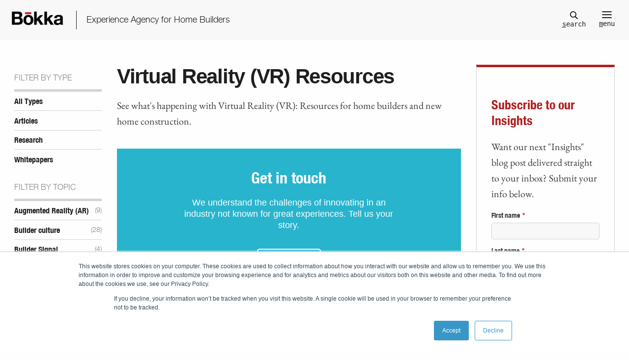

--- FILE ---
content_type: text/html; charset=UTF-8
request_url: https://www.bokkagroup.com/careers/tag/virtual-reality-vr
body_size: 10718
content:
<!doctype html><!--[if lt IE 7]> <html class="no-js lt-ie9 lt-ie8 lt-ie7" lang="en-us" > <![endif]--><!--[if IE 7]>    <html class="no-js lt-ie9 lt-ie8" lang="en-us" >        <![endif]--><!--[if IE 8]>    <html class="no-js lt-ie9" lang="en-us" >               <![endif]--><!--[if gt IE 8]><!--><html class="no-js" lang="en-us"><!--<![endif]--><head>
    <meta charset="utf-8">
    <meta http-equiv="X-UA-Compatible" content="IE=edge,chrome=1">
    <meta name="author" content="The Bokka Group">
    <meta name="description" content="Virtual Reality (VR) | Join our team! We're always looking for talented teammates that want to change the home buying experience.">
    <meta name="generator" content="HubSpot">
    <title>Career Opportunities at the Bokka Group | Virtual Reality (VR)</title>
    <link rel="shortcut icon" href="https://www.bokkagroup.com/hubfs/BokkaGroup_images/favicon.ico">
    
<meta name="viewport" content="width=device-width, initial-scale=1">

    
    <meta property="og:description" content="Virtual Reality (VR) | Join our team! We're always looking for talented teammates that want to change the home buying experience.">
    <meta property="og:title" content="Career Opportunities at the Bokka Group | Virtual Reality (VR)">
    <meta name="twitter:description" content="Virtual Reality (VR) | Join our team! We're always looking for talented teammates that want to change the home buying experience.">
    <meta name="twitter:title" content="Career Opportunities at the Bokka Group | Virtual Reality (VR)">

    

    

    <style>
a.cta_button{-moz-box-sizing:content-box !important;-webkit-box-sizing:content-box !important;box-sizing:content-box !important;vertical-align:middle}.hs-breadcrumb-menu{list-style-type:none;margin:0px 0px 0px 0px;padding:0px 0px 0px 0px}.hs-breadcrumb-menu-item{float:left;padding:10px 0px 10px 10px}.hs-breadcrumb-menu-divider:before{content:'›';padding-left:10px}.hs-featured-image-link{border:0}.hs-featured-image{float:right;margin:0 0 20px 20px;max-width:50%}@media (max-width: 568px){.hs-featured-image{float:none;margin:0;width:100%;max-width:100%}}.hs-screen-reader-text{clip:rect(1px, 1px, 1px, 1px);height:1px;overflow:hidden;position:absolute !important;width:1px}
</style>

<!-- Editor Styles -->
<style id="hs_editor_style" type="text/css">
#hs_cos_wrapper_module_172954396317852  { display: block !important; padding-bottom: 10px !important; padding-top: 30px !important }
</style>

    


    
<!--  Added by GoogleAnalytics integration -->
<script>
var _hsp = window._hsp = window._hsp || [];
_hsp.push(['addPrivacyConsentListener', function(consent) { if (consent.allowed || (consent.categories && consent.categories.analytics)) {
  (function(i,s,o,g,r,a,m){i['GoogleAnalyticsObject']=r;i[r]=i[r]||function(){
  (i[r].q=i[r].q||[]).push(arguments)},i[r].l=1*new Date();a=s.createElement(o),
  m=s.getElementsByTagName(o)[0];a.async=1;a.src=g;m.parentNode.insertBefore(a,m)
})(window,document,'script','//www.google-analytics.com/analytics.js','ga');
  ga('create','UA-20854813-1','auto');
  ga('send','pageview');
}}]);
</script>

<!-- /Added by GoogleAnalytics integration -->

<!--  Added by GoogleTagManager integration -->
<script>
var _hsp = window._hsp = window._hsp || [];
window.dataLayer = window.dataLayer || [];
function gtag(){dataLayer.push(arguments);}

var useGoogleConsentModeV2 = true;
var waitForUpdateMillis = 1000;



var hsLoadGtm = function loadGtm() {
    if(window._hsGtmLoadOnce) {
      return;
    }

    if (useGoogleConsentModeV2) {

      gtag('set','developer_id.dZTQ1Zm',true);

      gtag('consent', 'default', {
      'ad_storage': 'denied',
      'analytics_storage': 'denied',
      'ad_user_data': 'denied',
      'ad_personalization': 'denied',
      'wait_for_update': waitForUpdateMillis
      });

      _hsp.push(['useGoogleConsentModeV2'])
    }

    (function(w,d,s,l,i){w[l]=w[l]||[];w[l].push({'gtm.start':
    new Date().getTime(),event:'gtm.js'});var f=d.getElementsByTagName(s)[0],
    j=d.createElement(s),dl=l!='dataLayer'?'&l='+l:'';j.async=true;j.src=
    'https://www.googletagmanager.com/gtm.js?id='+i+dl;f.parentNode.insertBefore(j,f);
    })(window,document,'script','dataLayer','GTM-WRNTT3VX');

    window._hsGtmLoadOnce = true;
};

_hsp.push(['addPrivacyConsentListener', function(consent){
  if(consent.allowed || (consent.categories && consent.categories.analytics)){
    hsLoadGtm();
  }
}]);

</script>

<!-- /Added by GoogleTagManager integration -->


<link rel="preload" href="https://www.bokkagroup.com/hubfs/hub_generated/template_assets/1/10123601827/1743402694387/template_main-min.min.css" as="style" onload="this.onload=null;this.rel='stylesheet'">
<noscript><link rel="stylesheet" href="https://www.bokkagroup.com/hubfs/hub_generated/template_assets/1/10123601827/1743402694387/template_main-min.min.css"></noscript>
<script>(function(w){"use strict";if(!w.loadCSS){w.loadCSS=function(){}}var rp=loadCSS.relpreload={};rp.support=function(){var ret;try{ret=w.document.createElement("link").relList.supports("preload")}catch(e){ret=false}return function(){return ret}}();rp.bindMediaToggle=function(link){var finalMedia=link.media||"all";function enableStylesheet(){link.media=finalMedia}if(link.addEventListener){link.addEventListener("load",enableStylesheet)}else if(link.attachEvent){link.attachEvent("onload",enableStylesheet)}setTimeout(function(){link.rel="stylesheet";link.media="only x"});setTimeout(enableStylesheet,3e3)};rp.poly=function(){if(rp.support()){return}var links=w.document.getElementsByTagName("link");for(var i=0;i<links.length;i++){var link=links[i];if(link.rel==="preload"&&link.getAttribute("as")==="style"&&!link.getAttribute("data-loadcss")){link.setAttribute("data-loadcss",true);rp.bindMediaToggle(link)}}};if(!rp.support()){rp.poly();var run=w.setInterval(rp.poly,500);if(w.addEventListener){w.addEventListener("load",function(){rp.poly();w.clearInterval(run)})}else if(w.attachEvent){w.attachEvent("onload",function(){rp.poly();w.clearInterval(run)})}}if(typeof exports!=="undefined"){exports.loadCSS=loadCSS}else{w.loadCSS=loadCSS}})(typeof global!=="undefined"?global:this);</script>

<meta property="og:type" content="blog">
<meta name="twitter:card" content="summary">
<meta name="twitter:domain" content="www.bokkagroup.com">
<link rel="alternate" type="application/rss+xml" href="https://www.bokkagroup.com/careers/rss.xml">
<script src="//platform.linkedin.com/in.js" type="text/javascript">
    lang: en_US
</script>

<meta http-equiv="content-language" content="en-us">
<link rel="stylesheet" href="//7052064.fs1.hubspotusercontent-na1.net/hubfs/7052064/hub_generated/template_assets/DEFAULT_ASSET/1769096366377/template_layout.min.css">




<meta name="twitter:site" content="@bokkagroup">

</head>
<body class="   hs-blog-id-6909553681 hs-blog-listing" style="">
<!--  Added by AdRoll integration -->
<script type="text/javascript">
  adroll_adv_id = "4RVZPB6OPRBUBFXOUTCW72";
  adroll_pix_id = "SQBAN3T3MJA7NI52ZPWLFM";
  var _hsp = window._hsp = window._hsp || [];
  (function () {
      var _onload = function(){
          if (document.readyState && !/loaded|complete/.test(document.readyState)){setTimeout(_onload, 10);return}
          if (!window.__adroll_loaded){__adroll_loaded=true;setTimeout(_onload, 50);return}
          _hsp.push(['addPrivacyConsentListener', function(consent) { if (consent.allowed || (consent.categories && consent.categories.advertisement)) {
            var scr = document.createElement("script");
            var host = (("https:" == document.location.protocol) ? "https://s.adroll.com" : "http://a.adroll.com");
            scr.setAttribute('async', 'true');
            scr.type = "text/javascript";
            scr.src = host + "/j/roundtrip.js";
            ((document.getElementsByTagName('head') || [null])[0] ||
                document.getElementsByTagName('script')[0].parentNode).appendChild(scr);
          }}]);
      };
      if (window.addEventListener) {window.addEventListener('load', _onload, false);}
      else {window.attachEvent('onload', _onload)}
  }());
</script>

<!-- /Added by AdRoll integration -->

<!--  Added by GoogleTagManager integration -->
<noscript><iframe src="https://www.googletagmanager.com/ns.html?id=GTM-WRNTT3VX" height="0" width="0" style="display:none;visibility:hidden"></iframe></noscript>

<!-- /Added by GoogleTagManager integration -->

    <div class="header-container-wrapper">
    <div class="header-container container-fluid">

<div class="row-fluid-wrapper row-depth-1 row-number-1 ">
<div class="row-fluid ">
<div class="span12 widget-span widget-type-custom_widget " style="" data-widget-type="custom_widget" data-x="0" data-w="12">
<div id="hs_cos_wrapper_module_15556109992979684" class="hs_cos_wrapper hs_cos_wrapper_widget hs_cos_wrapper_type_module" style="" data-hs-cos-general-type="widget" data-hs-cos-type="module">

  <div class="main-nav">  

    <a href="#" class="close">
      <svg xmlns="http://www.w3.org/2000/svg" viewbox="0 0 64 64" enable-background="new 0 0 64 64">
        <g fill="none" stroke="#fefefe" stroke-width="2" stroke-miterlimit="10">
          <path d="m18.947 17.15l26.1 25.903"></path>
          <path d="m19.05 43.15l25.902-26.1"></path>
        </g>
      </svg>
      <span>esc</span>
    </a>

    <div class="menu-container" role="menubar">      
      <div class="top-menu">      
        <nav> 
          
          
          <div class="menu-list-wrapper" role="navigation">
            <ul>
              
              
              <li class="hs-menu-item hs-menu-depth-1 hs-item-has-children " role="menu"><div class="link-container"><a href="https://www.bokkagroup.com/customer-experience-services-home-builders-construction" role="menuitem">What we do<span class="next"><svg xmlns="http://www.w3.org/2000/svg" class="menu-arrow" x="0" y="0" width="16.7" height="11.3" viewbox="0 0 16.7 11.3" enable-background="new 0 0 16.664 11.289" xml:space="preserve"><polygon fill-rule="evenodd" clip-rule="evenodd" points="16.7 5.6 15.3 4.2 15.2 4.2 11 0 9.6 1.4 12.9 4.7 0 4.7 0 6.7 12.8 6.7 9.6 9.9 11 11.3 15.2 7.1 15.3 7.1 16.7 5.7 16.7 5.6 "></polygon></svg></span></a></div>
  <ul class="hs-menu-children-wrapper">
    <li>
      <span class="back">
        <svg xmlns="http://www.w3.org/2000/svg" class="menu_arrow" x="0" y="0" width="16.7" height="11.3" viewbox="0 0 16.7 11.3" enable-background="new 0 0 16.664 11.289" xml:space="preserve">
          <polygon fill-rule="evenodd" clip-rule="evenodd" points="0 5.6 1.4 4.2 1.4 4.2 5.7 0 7.1 1.4 3.8 4.7 16.7 4.7 16.7 6.7 3.9 6.7 7.1 9.9 5.7 11.3 1.4 7.1 1.4 7.1 0 5.7 0 5.6 "></polygon>
        </svg>
      </span>
    </li>
    
    <li class="hs-menu-item hs-menu-depth-2 ">
      <a href="https://www.bokkagroup.com/customer-experience-services-home-builders-construction/consulting-services" role="menuitem">Consulting Services</a>
    </li>
    
    <li class="hs-menu-item hs-menu-depth-2 ">
      <a href="https://www.bokkagroup.com/customer-experience-services-home-builders-construction/marketing-services" role="menuitem">Marketing Services</a>
    </li>
    
    <li class="hs-menu-item hs-menu-depth-2 ">
      <a href="https://www.bokkagroup.com/customer-experience-services-home-builders-construction/customer-satisfaction-surveys" role="menuitem">Technology Solutions</a>
    </li>
    
  </ul>
</li>
              
              <li class="hs-menu-item hs-menu-depth-1 hs-item-has-children active" role="menu"><div class="link-container"><a href="https://www.bokkagroup.com/about-us" role="menuitem">About Us<span class="next"><svg xmlns="http://www.w3.org/2000/svg" class="menu-arrow" x="0" y="0" width="16.7" height="11.3" viewbox="0 0 16.7 11.3" enable-background="new 0 0 16.664 11.289" xml:space="preserve"><polygon fill-rule="evenodd" clip-rule="evenodd" points="16.7 5.6 15.3 4.2 15.2 4.2 11 0 9.6 1.4 12.9 4.7 0 4.7 0 6.7 12.8 6.7 9.6 9.9 11 11.3 15.2 7.1 15.3 7.1 16.7 5.7 16.7 5.6 "></polygon></svg></span></a></div>
  <ul class="hs-menu-children-wrapper">
    <li>
      <span class="back">
        <svg xmlns="http://www.w3.org/2000/svg" class="menu_arrow" x="0" y="0" width="16.7" height="11.3" viewbox="0 0 16.7 11.3" enable-background="new 0 0 16.664 11.289" xml:space="preserve">
          <polygon fill-rule="evenodd" clip-rule="evenodd" points="0 5.6 1.4 4.2 1.4 4.2 5.7 0 7.1 1.4 3.8 4.7 16.7 4.7 16.7 6.7 3.9 6.7 7.1 9.9 5.7 11.3 1.4 7.1 1.4 7.1 0 5.7 0 5.6 "></polygon>
        </svg>
      </span>
    </li>
    
    <li class="hs-menu-item hs-menu-depth-2 ">
      <a href="https://www.bokkagroup.com/about-us" role="menuitem">About Bokka</a>
    </li>
    
    <li class="hs-menu-item hs-menu-depth-2 ">
      <a href="https://www.bokkagroup.com/about-us/4-step-process-for-improving-home-building-experience" role="menuitem">Our Methodology</a>
    </li>
    
    <li class="hs-menu-item hs-menu-depth-2 active">
      <a href="https://www.bokkagroup.com/careers" role="menuitem">Join Our Team</a>
    </li>
    
  </ul>
</li>
              
              <li class="hs-menu-item hs-menu-depth-1  " role="menu"><div class="link-container"><a href="https://www.bokkagroup.com/success-stories-for-home-builders" role="menuitem">Success Stories</a></div>
  <ul class="hs-menu-children-wrapper">
    <li>
      <span class="back">
        <svg xmlns="http://www.w3.org/2000/svg" class="menu_arrow" x="0" y="0" width="16.7" height="11.3" viewbox="0 0 16.7 11.3" enable-background="new 0 0 16.664 11.289" xml:space="preserve">
          <polygon fill-rule="evenodd" clip-rule="evenodd" points="0 5.6 1.4 4.2 1.4 4.2 5.7 0 7.1 1.4 3.8 4.7 16.7 4.7 16.7 6.7 3.9 6.7 7.1 9.9 5.7 11.3 1.4 7.1 1.4 7.1 0 5.7 0 5.6 "></polygon>
        </svg>
      </span>
    </li>
    
  </ul>
</li>
              
              <li class="hs-menu-item hs-menu-depth-1 hs-item-has-children " role="menu"><div class="link-container"><a href="https://www.bokkagroup.com/home-builder-insights/articles" role="menuitem">Insights<span class="next"><svg xmlns="http://www.w3.org/2000/svg" class="menu-arrow" x="0" y="0" width="16.7" height="11.3" viewbox="0 0 16.7 11.3" enable-background="new 0 0 16.664 11.289" xml:space="preserve"><polygon fill-rule="evenodd" clip-rule="evenodd" points="16.7 5.6 15.3 4.2 15.2 4.2 11 0 9.6 1.4 12.9 4.7 0 4.7 0 6.7 12.8 6.7 9.6 9.9 11 11.3 15.2 7.1 15.3 7.1 16.7 5.7 16.7 5.6 "></polygon></svg></span></a></div>
  <ul class="hs-menu-children-wrapper">
    <li>
      <span class="back">
        <svg xmlns="http://www.w3.org/2000/svg" class="menu_arrow" x="0" y="0" width="16.7" height="11.3" viewbox="0 0 16.7 11.3" enable-background="new 0 0 16.664 11.289" xml:space="preserve">
          <polygon fill-rule="evenodd" clip-rule="evenodd" points="0 5.6 1.4 4.2 1.4 4.2 5.7 0 7.1 1.4 3.8 4.7 16.7 4.7 16.7 6.7 3.9 6.7 7.1 9.9 5.7 11.3 1.4 7.1 1.4 7.1 0 5.7 0 5.6 "></polygon>
        </svg>
      </span>
    </li>
    
    <li class="hs-menu-item hs-menu-depth-2 ">
      <a href="https://www.bokkagroup.com/home-builder-insights/articles" role="menuitem">Articles</a>
    </li>
    
    <li class="hs-menu-item hs-menu-depth-2 ">
      <a href="https://www.bokkagroup.com/home-builder-insights/research" role="menuitem">Research</a>
    </li>
    
    <li class="hs-menu-item hs-menu-depth-2 ">
      <a href="https://www.bokkagroup.com/home-builder-insights/whitepapers" role="menuitem">Whitepapers</a>
    </li>
    
  </ul>
</li>
              
              <li class="hs-menu-item hs-menu-depth-1 hs-item-has-children active" role="menu"><div class="link-container"><a href="https://www.bokkagroup.com/contact" role="menuitem">Contact<span class="next"><svg xmlns="http://www.w3.org/2000/svg" class="menu-arrow" x="0" y="0" width="16.7" height="11.3" viewbox="0 0 16.7 11.3" enable-background="new 0 0 16.664 11.289" xml:space="preserve"><polygon fill-rule="evenodd" clip-rule="evenodd" points="16.7 5.6 15.3 4.2 15.2 4.2 11 0 9.6 1.4 12.9 4.7 0 4.7 0 6.7 12.8 6.7 9.6 9.9 11 11.3 15.2 7.1 15.3 7.1 16.7 5.7 16.7 5.6 "></polygon></svg></span></a></div>
  <ul class="hs-menu-children-wrapper">
    <li>
      <span class="back">
        <svg xmlns="http://www.w3.org/2000/svg" class="menu_arrow" x="0" y="0" width="16.7" height="11.3" viewbox="0 0 16.7 11.3" enable-background="new 0 0 16.664 11.289" xml:space="preserve">
          <polygon fill-rule="evenodd" clip-rule="evenodd" points="0 5.6 1.4 4.2 1.4 4.2 5.7 0 7.1 1.4 3.8 4.7 16.7 4.7 16.7 6.7 3.9 6.7 7.1 9.9 5.7 11.3 1.4 7.1 1.4 7.1 0 5.7 0 5.6 "></polygon>
        </svg>
      </span>
    </li>
    
    <li class="hs-menu-item hs-menu-depth-2 active">
      <a href="https://www.bokkagroup.com/careers" role="menuitem">Join Our Team</a>
    </li>
    
  </ul>
</li>
              
              <li class="hs-menu-item hs-menu-depth-1  " role="menu"><div class="link-container"><a href="https://www.bokkagroup.com/builder-signal-construction-communication-software" role="menuitem">Builder Signal</a></div>
  <ul class="hs-menu-children-wrapper">
    <li>
      <span class="back">
        <svg xmlns="http://www.w3.org/2000/svg" class="menu_arrow" x="0" y="0" width="16.7" height="11.3" viewbox="0 0 16.7 11.3" enable-background="new 0 0 16.664 11.289" xml:space="preserve">
          <polygon fill-rule="evenodd" clip-rule="evenodd" points="0 5.6 1.4 4.2 1.4 4.2 5.7 0 7.1 1.4 3.8 4.7 16.7 4.7 16.7 6.7 3.9 6.7 7.1 9.9 5.7 11.3 1.4 7.1 1.4 7.1 0 5.7 0 5.6 "></polygon>
        </svg>
      </span>
    </li>
    
  </ul>
</li>
            </ul>
          </div>
          
        </nav>
      </div>     

      <div class="bottom-menu">
        <ul class="secondary-nav">            
          <li><a target="_blank" href="https://www.facebook.com/bokkagroup/" role="menuitem">Facebook</a></li>
          <li><a target="_blank" href="https://twitter.com/bokkagroup" role="menuitem">Twitter</a></li>
          <li><a target="_blank" href="https://www.linkedin.com/company/the-bokka-group" role="menuitem">LinkedIn</a></li>
          <li><a target="_blank" href="https://www.bokkagroup.com/home-builder-insights/articles/rss.xml" role="menuitem">RSS</a></li>
        </ul>				

        <div class="menu-footer">
          <p>© 2024 The Bokka Group, Inc.<br>All rights reserved.</p>						
        </div>          
      </div>   
    </div> 

  </div>


  <nav>
    <div id="searchpopup" class="search-form">  
      <a href="#" class="close">
        <svg xmlns="http://www.w3.org/2000/svg" viewbox="0 0 64 64" enable-background="new 0 0 64 64">
          <g fill="none" stroke="#1f1f1f" stroke-width="2" stroke-miterlimit="10">
            <path d="m18.947 17.15l26.1 25.903"></path>
            <path d="m19.05 43.15l25.902-26.1"></path>
          </g>
        </svg>
        <span>esc</span>
      </a>

      <form action="/hs-search-results" class=" post-filter related-posts border-none">
        <input id="search" type="text" class="search-input" name="term" autocomplete="off" placeholder="Search">
        <ul class="search-suggestions margin-none"></ul>
      </form>  
    </div>  
  </nav>

<header>
  <div class="header-bar-container dark">
  
      <div class="header-bar dark">    

          <div class="logo-holder">
            <a href="/" title="Return home"></a>
            <div class="tagline hidden-phone">Experience Agency for Home Builders</div>
          </div>

          <div class="menu-controls">
            <div class="search-holder">
              <a href="#searchpopup" id="quick_search" title="Click or press [S] or [F] for search">
                <svg xmlns="http://www.w3.org/2000/svg" version="1.1" x="0" y="0" width="18" height="18" viewbox="0 0 18 18" enable-background="new 0 0 17.99 18.004" xml:space="preserve">
                  <path d="M17.7 16.5l-4.9-4.8c1-1.2 1.6-2.8 1.6-4.5 0-3.9-3.2-7.2-7.2-7.2C3.2 0 0 3.2 0 7.2c0 3.9 3.2 7.2 7.2 7.2 1.6 0 3.1-0.5 4.3-1.4l4.9 4.8c0.2 0.2 0.4 0.3 0.6 0.3 0.2 0 0.5-0.1 0.6-0.3C18.1 17.4 18.1 16.8 17.7 16.5zM1.8 7.2c0-3 2.4-5.4 5.4-5.4 3 0 5.4 2.4 5.4 5.4 0 3-2.4 5.4-5.4 5.4C4.2 12.5 1.8 10.1 1.8 7.2z"></path>
                </svg>
                <div><u>s</u>earch</div>
              </a>
            </div>

            <a class="mobile-toggle" title="Click or press [M] for menu">
              <div>
                <span></span>
                <span></span>
                <span></span>
              </div>
              <div><u>m</u>enu</div>
            </a>
          </div>      

      </div>
  
  </div>
</header></div>

</div><!--end widget-span -->
</div><!--end row-->
</div><!--end row-wrapper -->

    </div><!--end header -->
</div><!--end header wrapper -->

<div class="body-container-wrapper">
    <div class="body-container container-fluid">

<div class="row-fluid-wrapper row-depth-1 row-number-1 ">
<div class="row-fluid ">
<main>
<div class="centered-wrapper sidebars top-bar-padding">
   
<div class="span12 widget-span widget-type-cell " style="" data-widget-type="cell" data-x="0" data-w="12">

<div class="row-fluid-wrapper row-depth-1 row-number-2 ">
<div class="row-fluid ">
<div class="span2 widget-span widget-type-cell left-sidebar" style="" data-widget-type="cell" data-x="0" data-w="2">

<div class="row-fluid-wrapper row-depth-1 row-number-3 ">
<div class="row-fluid ">
           <nav>
<div class="span12 widget-span widget-type-custom_widget " style="" data-widget-type="custom_widget" data-x="0" data-w="12">
<div id="hs_cos_wrapper_module_15512009223642074" class="hs_cos_wrapper hs_cos_wrapper_widget hs_cos_wrapper_type_module" style="" data-hs-cos-general-type="widget" data-hs-cos-type="module"><form class="hs-form">  
  
  <div class="post-filter topic subnav">
    <h3>Filter by type</h3>    
    
    <div class="hs-form-field post-select">
      <div class="input">          
        <select class="hs-input jump-select" name="filter">       
          <option value="">(Filter by type)</option>
          <option value="https://www.bokkagroup.com/home-builder-insights">All Types</option>
          <option value="https://www.bokkagroup.com/home-builder-insights/articles">Articles</option>
          <option value="https://www.bokkagroup.com/home-builder-insights/research">Research</option>
          <option value="https://www.bokkagroup.com/home-builder-insights/whitepapers">Whitepapers</option>
        </select>          
      </div>
    </div>
    
    <ul class="post-list">
      <li><a href="https://www.bokkagroup.com/home-builder-insights">All Types</a></li>
      <li><a href="https://www.bokkagroup.com/home-builder-insights/articles">Articles</a></li>
      <li><a href="https://www.bokkagroup.com/home-builder-insights/research">Research</a></li>
      <li><a href="https://www.bokkagroup.com/home-builder-insights/whitepapers">Whitepapers</a></li>
    </ul>
    
  </div>      
   
  <!-- Filter By Topic -->
     
  
  
     
      
    
      
      
      
      
        
      
        
      
        
      
        
      
        
      
        
      
        
      
        
      
        
      
      
      
      
    
      
    
      
      
      
      
        
      
        
      
        
      
        
      
        
      
        
      
        
      
        
      
        
      
        
      
        
      
        
      
        
      
        
      
        
      
        
      
        
      
        
      
        
      
        
      
        
      
        
      
        
      
        
      
        
      
        
      
        
      
        
      
      
      
      
    
      
    
      
      
      
      
        
      
        
      
        
      
        
      
      
      
      
    
      
    
      
      
      
      
        
      
      
      
      
    
      
    
      
      
      
      
        
      
        
      
        
      
        
      
        
      
        
      
        
      
        
      
        
      
        
      
        
      
        
      
        
      
        
      
        
      
        
      
        
      
        
      
        
      
        
      
        
      
        
      
        
      
        
      
        
      
        
      
        
      
        
      
        
      
        
      
        
      
        
      
        
      
        
      
        
      
        
      
        
      
        
      
        
      
        
      
        
      
        
      
        
      
        
      
        
      
        
      
        
      
        
      
        
      
        
      
        
      
        
      
        
      
        
      
        
      
        
      
      
      
      
    
      
    
      
      
      
      
        
      
        
      
        
      
        
      
        
      
        
      
        
      
        
      
        
      
        
      
        
      
        
      
        
      
        
      
        
      
        
      
      
      
      
    
      
    
      
      
      
      
        
      
        
      
        
      
        
      
        
      
        
      
        
      
        
      
        
      
        
      
        
      
        
      
        
      
        
      
        
      
        
      
        
      
        
      
        
      
        
      
        
      
      
      
      
    
      
    
      
      
      
      
        
      
        
      
        
      
        
      
        
      
        
      
        
      
        
      
        
      
        
      
        
      
        
      
        
      
        
      
        
      
        
      
        
      
        
      
        
      
      
      
      
    
      
    
      
      
      
      
        
      
        
      
        
      
        
      
        
      
        
      
        
      
        
      
        
      
        
      
        
      
        
      
        
      
        
      
        
      
        
      
        
      
        
      
        
      
        
      
        
      
        
      
        
      
        
      
        
      
        
      
        
      
        
      
        
      
        
      
        
      
        
      
        
      
        
      
        
      
        
      
        
      
        
      
        
      
        
      
        
      
        
      
        
      
        
      
        
      
        
      
        
      
        
      
        
      
        
      
        
      
      
      
      
    
      
    
      
      
      
      
        
      
        
      
        
      
        
      
        
      
        
      
        
      
        
      
        
      
        
      
        
      
        
      
        
      
        
      
        
      
        
      
        
      
        
      
        
      
        
      
        
      
        
      
        
      
        
      
        
      
        
      
        
      
        
      
        
      
        
      
        
      
        
      
        
      
        
      
        
      
        
      
      
      
      
    
      
    
      
      
      
      
        
      
        
      
        
      
        
      
        
      
        
      
        
      
        
      
        
      
        
      
        
      
        
      
        
      
        
      
        
      
      
      
      
    
      
    
      
      
      
      
        
      
        
      
        
      
        
      
        
      
        
      
        
      
        
      
        
      
        
      
        
      
        
      
        
      
        
      
        
      
      
      
      
    
      
    
      
      
      
      
        
      
        
      
        
      
        
      
        
      
        
      
        
      
        
      
        
      
        
      
        
      
        
      
        
      
        
      
        
      
        
      
        
      
        
      
        
      
        
      
        
      
        
      
        
      
        
      
        
      
        
      
        
      
        
      
        
      
        
      
        
      
        
      
        
      
        
      
        
      
        
      
        
      
        
      
        
      
        
      
      
      
      
    
      
    
      
      
      
      
        
      
        
      
        
      
        
      
        
      
        
      
        
      
        
      
        
      
        
      
        
      
        
      
        
      
        
      
        
      
        
      
        
      
        
      
        
      
        
      
        
      
        
      
      
      
      
    
      
    
      
      
      
      
        
      
        
      
        
      
        
      
        
      
        
      
        
      
        
      
        
      
      
      
      
    
      
    
      
      
      
      
        
      
        
      
        
      
        
      
        
      
        
      
        
      
        
      
        
      
        
      
        
      
        
      
        
      
        
      
        
      
        
      
        
      
        
      
        
      
        
      
        
      
        
      
        
      
        
      
        
      
        
      
        
      
        
      
        
      
        
      
        
      
        
      
        
      
        
      
        
      
        
      
        
      
        
      
        
      
        
      
        
      
        
      
        
      
        
      
        
      
        
      
        
      
        
      
        
      
        
      
        
      
        
      
        
      
        
      
        
      
        
      
        
      
        
      
        
      
        
      
        
      
        
      
      
      
      
    
      
    
      
      
      
      
        
      
        
      
        
      
        
      
        
      
        
      
        
      
        
      
        
      
        
      
        
      
        
      
        
      
        
      
        
      
        
      
        
      
        
      
        
      
        
      
        
      
        
      
        
      
        
      
        
      
        
      
        
      
        
      
        
      
        
      
        
      
      
      
      
    
      
    
      
      
      
      
        
      
        
      
        
      
        
      
        
      
        
      
        
      
        
      
      
      
      
    
      
    
      
      
      
      
        
      
        
      
        
      
        
      
        
      
        
      
        
      
        
      
        
      
        
      
        
      
        
      
        
      
        
      
        
      
        
      
        
      
      
      
      
    
      
    
      
    
      
      
      
      
        
      
        
      
        
      
        
      
        
      
        
      
        
      
        
      
      
      
      
    
      
    
      
      
      
      
        
      
        
      
      
      
      
    
      
    
      
      
      
      
        
      
        
      
        
      
        
      
        
      
        
      
        
      
      
      
      
    
      
    
      
      
      
      
        
      
        
      
        
      
        
      
        
      
      
      
      
    
      
    
      
      
      
      
        
      
        
      
        
      
        
      
        
      
        
      
        
      
        
      
        
      
      
      
      
    
      
    
      
      
      
      
        
      
        
      
        
      
        
      
        
      
        
      
        
      
      
      
      
    
      
    
      
      
      
      
        
      
        
      
        
      
        
      
        
      
        
      
        
      
        
      
        
      
        
      
        
      
      
      
      
    
      
    
      
      
      
      
        
      
        
      
        
      
        
      
        
      
        
      
        
      
        
      
        
      
        
      
        
      
        
      
        
      
        
      
        
      
        
      
      
      
      
    
  
  <div class="post-filter topic subnav">
    
    <h3 class="post-list">Filter by topic</h3>     
   
    <div class="hs-form-field post-select">
      <div class="input">
        <select class="hs-input jump-select">
          <option value="">(Filter by topic)</option>
          <option value="https://www.bokkagroup.com/careers/tag/augmented-reality-ar">Augmented Reality (AR) (9)</option><option value="https://www.bokkagroup.com/careers/tag/builder-culture">Builder culture (28)</option><option value="https://www.bokkagroup.com/careers/tag/builder-signal">Builder Signal (4)</option><option value="https://www.bokkagroup.com/careers/tag/culture">Culture (1)</option><option value="https://www.bokkagroup.com/careers/tag/customer-experience-cx">Customer experience (CX) (56)</option><option value="https://www.bokkagroup.com/careers/tag/customer-satisfaction-surveys">Customer Satisfaction Surveys (16)</option><option value="https://www.bokkagroup.com/careers/tag/data-collection">Data collection (21)</option><option value="https://www.bokkagroup.com/careers/tag/digital-media-placement">Digital media placement (19)</option><option value="https://www.bokkagroup.com/careers/tag/digital-tools">Digital Tools (51)</option><option value="https://www.bokkagroup.com/careers/tag/home-builder-cx">Home Builder CX (36)</option><option value="https://www.bokkagroup.com/careers/tag/home-builder-reviews">Home builder reviews (15)</option><option value="https://www.bokkagroup.com/careers/tag/journey-mapping">Journey mapping (15)</option><option value="https://www.bokkagroup.com/careers/tag/lead-gen-conversion">Lead gen &amp; conversion (40)</option><option value="https://www.bokkagroup.com/careers/tag/lead-nurturing-follow-up">Lead nurturing &amp; follow up (22)</option><option value="https://www.bokkagroup.com/careers/tag/marketing-automation">Marketing automation (9)</option><option value="https://www.bokkagroup.com/careers/tag/marketing-ideas-and-strategies">Marketing ideas and strategies (62)</option><option value="https://www.bokkagroup.com/careers/tag/new-home-sales">New home sales (31)</option><option value="https://www.bokkagroup.com/careers/tag/online-sales-counselor-program">Online Sales Counselor Program (8)</option><option value="https://www.bokkagroup.com/careers/tag/personalization">Personalization (17)</option><option value="https://www.bokkagroup.com/careers/tag/search-engine-marketing">Search Engine Marketing (8)</option><option value="https://www.bokkagroup.com/careers/tag/seo">SEO (2)</option><option value="https://www.bokkagroup.com/careers/tag/social-media">Social media (7)</option><option value="https://www.bokkagroup.com/careers/tag/user-testing">User testing (5)</option><option value="https://www.bokkagroup.com/careers/tag/ux-ui">UX / UI (9)</option><option value="https://www.bokkagroup.com/careers/tag/virtual-reality-vr">Virtual Reality (VR) (7)</option><option value="https://www.bokkagroup.com/careers/tag/voice-of-the-customer-voc">Voice of the Customer (VoC) (11)</option><option value="https://www.bokkagroup.com/careers/tag/web-site-design">Website design (16)</option>
        </select>
      </div>
    </div>
         
    <ul class="hidden-phone post-list">
      <li><a href="https://www.bokkagroup.com/careers/tag/augmented-reality-ar">Augmented Reality (AR)</a> <span>(9)</span></li><li><a href="https://www.bokkagroup.com/careers/tag/builder-culture">Builder culture</a> <span>(28)</span></li><li><a href="https://www.bokkagroup.com/careers/tag/builder-signal">Builder Signal</a> <span>(4)</span></li><li><a href="https://www.bokkagroup.com/careers/tag/culture">Culture</a> <span>(1)</span></li><li><a href="https://www.bokkagroup.com/careers/tag/customer-experience-cx">Customer experience (CX)</a> <span>(56)</span></li><li><a href="https://www.bokkagroup.com/careers/tag/customer-satisfaction-surveys">Customer Satisfaction Surveys</a> <span>(16)</span></li><li><a href="https://www.bokkagroup.com/careers/tag/data-collection">Data collection</a> <span>(21)</span></li><li><a href="https://www.bokkagroup.com/careers/tag/digital-media-placement">Digital media placement</a> <span>(19)</span></li><li><a href="https://www.bokkagroup.com/careers/tag/digital-tools">Digital Tools</a> <span>(51)</span></li><li><a href="https://www.bokkagroup.com/careers/tag/home-builder-cx">Home Builder CX</a> <span>(36)</span></li><li><a href="https://www.bokkagroup.com/careers/tag/home-builder-reviews">Home builder reviews</a> <span>(15)</span></li><li><a href="https://www.bokkagroup.com/careers/tag/journey-mapping">Journey mapping</a> <span>(15)</span></li><li><a href="https://www.bokkagroup.com/careers/tag/lead-gen-conversion">Lead gen &amp; conversion</a> <span>(40)</span></li><li><a href="https://www.bokkagroup.com/careers/tag/lead-nurturing-follow-up">Lead nurturing &amp; follow up</a> <span>(22)</span></li><li><a href="https://www.bokkagroup.com/careers/tag/marketing-automation">Marketing automation</a> <span>(9)</span></li><li><a href="https://www.bokkagroup.com/careers/tag/marketing-ideas-and-strategies">Marketing ideas and strategies</a> <span>(62)</span></li><li><a href="https://www.bokkagroup.com/careers/tag/new-home-sales">New home sales</a> <span>(31)</span></li><li><a href="https://www.bokkagroup.com/careers/tag/online-sales-counselor-program">Online Sales Counselor Program</a> <span>(8)</span></li><li><a href="https://www.bokkagroup.com/careers/tag/personalization">Personalization</a> <span>(17)</span></li><li><a href="https://www.bokkagroup.com/careers/tag/search-engine-marketing">Search Engine Marketing</a> <span>(8)</span></li><li><a href="https://www.bokkagroup.com/careers/tag/seo">SEO</a> <span>(2)</span></li><li><a href="https://www.bokkagroup.com/careers/tag/social-media">Social media</a> <span>(7)</span></li><li><a href="https://www.bokkagroup.com/careers/tag/user-testing">User testing</a> <span>(5)</span></li><li><a href="https://www.bokkagroup.com/careers/tag/ux-ui">UX / UI</a> <span>(9)</span></li><li><a href="https://www.bokkagroup.com/careers/tag/virtual-reality-vr">Virtual Reality (VR)</a> <span>(7)</span></li><li><a href="https://www.bokkagroup.com/careers/tag/voice-of-the-customer-voc">Voice of the Customer (VoC)</a> <span>(11)</span></li><li><a href="https://www.bokkagroup.com/careers/tag/web-site-design">Website design</a> <span>(16)</span></li>
    </ul>
    
  </div>
    
  <!-- Filter By Author -->
  <div class="post-filter topic subnav">
    
    
        
    
    
    
      
      
      
      
      
      
      
      
    
    
      
      
      
      
      
      
      
      
    
    
      
      
      
      
      
      
      
      
    
    
      
      
      
      
      
      
      
      
    
    
      
      
      
      
      
      
      
      
    
    
      
      
      
      
      
      
      
      
    
    
      
      
      
      
      
      
      
      
    
    
      
      
      
      
      
      
      
      
    
    
      
      
      
      
      
      
      
      
    
    
      
      
      
      
      
      
      
      
    
    
      
      
      
      
      
      
      
      
    
    
      
      
      
      
      
      
      
      
    
    
      
      
      
      
      
      
      
      
    
    
      
      
      
      
      
      
      
      
    
    
      
      
      
      
      
      
      
      
    
    
      
      
      
      
      
      
      
      
    
    
      
      
      
      
      
      
      
      
    
    
      
      
      
      
      
      
      
      
    
    
      
      
      
      
      
      
      
      
    
    
      
      
      
      
      
      
      
      
    
    
      
      
      
      
      
      
      
      
    
    
      
      
      
      
      
      
      
      
       
    <h3 class="post-list">Filter by author</h3>

    <div class="hs-form-field post-select">
      <div class="input">
        <select class="hs-input jump-select">
          <option value="">(Filter by author)</option>
          <option value="https://www.bokkagroup.com/careers/author/aviva-johnson">Aviva Johnson (1)</option><option value="https://www.bokkagroup.com/careers/author/becky-gelder-senior-visual-designer">Becky Gelder (1)</option><option value="https://www.bokkagroup.com/careers/author/bokka-group">Bokka Group (20)</option><option value="https://www.bokkagroup.com/careers/author/charlie-stanard">Charlie Stanard (4)</option><option value="https://www.bokkagroup.com/careers/author/chelsea-johnson">Chelsea Kendrick (5)</option><option value="https://www.bokkagroup.com/careers/author/chris-paffett">Chris Paffett (1)</option><option value="https://www.bokkagroup.com/careers/author/crystal-swain">Crystal Swain (5)</option><option value="https://www.bokkagroup.com/careers/author/dallas-johnson">Dallas Johnson (3)</option><option value="https://www.bokkagroup.com/careers/author/ed-carey">Ed Carey (2)</option><option value="https://www.bokkagroup.com/careers/author/eric-lee">Eric Lee (9)</option><option value="https://www.bokkagroup.com/careers/author/greg-capello">Greg Capello (1)</option><option value="https://www.bokkagroup.com/careers/author/jimmy-diffee">Jimmy Diffee (29)</option><option value="https://www.bokkagroup.com/careers/author/laura-box">Laura Box (2)</option><option value="https://www.bokkagroup.com/careers/author/matt-savoy">Matt Savoy (3)</option><option value="https://www.bokkagroup.com/careers/author/michelle-nguyen">Michelle Nguyen (5)</option><option value="https://www.bokkagroup.com/careers/author/mike-mcguire">Mike McGuire (1)</option><option value="https://www.bokkagroup.com/careers/author/paul-gortzig">Paul Gortzig (15)</option><option value="https://www.bokkagroup.com/careers/author/paula-huggett">Paula Huggett (8)</option><option value="https://www.bokkagroup.com/careers/author/rachel-conn">Rachel Conn (4)</option><option value="https://www.bokkagroup.com/careers/author/ron-holt">Ron Holt (6)</option><option value="https://www.bokkagroup.com/careers/author/sallie-wright-serene">Sallie Wright Serene (5)</option><option value="https://www.bokkagroup.com/careers/author/sara-lambert">Sara Lambert (4)</option>
        </select>
      </div>
    </div>
         
    <ul class="post-list">
      <li><a href="https://www.bokkagroup.com/careers/author/aviva-johnson">Aviva Johnson</a> <span>(1)</span></li><li><a href="https://www.bokkagroup.com/careers/author/becky-gelder-senior-visual-designer">Becky Gelder</a> <span>(1)</span></li><li><a href="https://www.bokkagroup.com/careers/author/bokka-group">Bokka Group</a> <span>(20)</span></li><li><a href="https://www.bokkagroup.com/careers/author/charlie-stanard">Charlie Stanard</a> <span>(4)</span></li><li><a href="https://www.bokkagroup.com/careers/author/chelsea-johnson">Chelsea Kendrick</a> <span>(5)</span></li><li><a href="https://www.bokkagroup.com/careers/author/chris-paffett">Chris Paffett</a> <span>(1)</span></li><li><a href="https://www.bokkagroup.com/careers/author/crystal-swain">Crystal Swain</a> <span>(5)</span></li><li><a href="https://www.bokkagroup.com/careers/author/dallas-johnson">Dallas Johnson</a> <span>(3)</span></li><li><a href="https://www.bokkagroup.com/careers/author/ed-carey">Ed Carey</a> <span>(2)</span></li><li><a href="https://www.bokkagroup.com/careers/author/eric-lee">Eric Lee</a> <span>(9)</span></li><li><a href="https://www.bokkagroup.com/careers/author/greg-capello">Greg Capello</a> <span>(1)</span></li><li><a href="https://www.bokkagroup.com/careers/author/jimmy-diffee">Jimmy Diffee</a> <span>(29)</span></li><li><a href="https://www.bokkagroup.com/careers/author/laura-box">Laura Box</a> <span>(2)</span></li><li><a href="https://www.bokkagroup.com/careers/author/matt-savoy">Matt Savoy</a> <span>(3)</span></li><li><a href="https://www.bokkagroup.com/careers/author/michelle-nguyen">Michelle Nguyen</a> <span>(5)</span></li><li><a href="https://www.bokkagroup.com/careers/author/mike-mcguire">Mike McGuire</a> <span>(1)</span></li><li><a href="https://www.bokkagroup.com/careers/author/paul-gortzig">Paul Gortzig</a> <span>(15)</span></li><li><a href="https://www.bokkagroup.com/careers/author/paula-huggett">Paula Huggett</a> <span>(8)</span></li><li><a href="https://www.bokkagroup.com/careers/author/rachel-conn">Rachel Conn</a> <span>(4)</span></li><li><a href="https://www.bokkagroup.com/careers/author/ron-holt">Ron Holt</a> <span>(6)</span></li><li><a href="https://www.bokkagroup.com/careers/author/sallie-wright-serene">Sallie Wright Serene</a> <span>(5)</span></li><li><a href="https://www.bokkagroup.com/careers/author/sara-lambert">Sara Lambert</a> <span>(4)</span></li>
    </ul>
    
  </div>
  
</form></div>

</div><!--end widget-span -->
          </nav>
</div><!--end row-->
</div><!--end row-wrapper -->

</div><!--end widget-span -->
<div class="span7 widget-span widget-type-cell article-container" style="" data-widget-type="cell" data-x="2" data-w="7">

<div class="row-fluid-wrapper row-depth-1 row-number-4 ">
<div class="row-fluid ">
<article itemscope itemtype="http://schema.org/Blog">
<div class="span12 widget-span widget-type-custom_widget articles" style="" data-widget-type="custom_widget" data-x="0" data-w="12">
<div id="hs_cos_wrapper_module_151456960811572" class="hs_cos_wrapper hs_cos_wrapper_widget hs_cos_wrapper_type_module widget-type-blog_content" style="" data-hs-cos-general-type="widget" data-hs-cos-type="module">
   <div class="listing-header"> 
<h1 class="margin-top-none" itemprop="headline">Virtual Reality (VR) Resources</h1>
<div itemprop="about">          
<p>See what's happening with Virtual Reality (VR): Resources for home builders and new home construction.</p>          
</div>
</div>
<div class="meta hide">
<span itemprop="publisher author" itemscope itemtype="https://schema.org/Organization"><meta itemprop="name" content="Bokka Group"><span itemprop="logo" itemscope itemtype="https://schema.org/ImageObject"><meta itemprop="url" content="https://cdn2.hubspot.net/hubfs/594524/Modern%20Theme/bokka-logo-black-no-group.png"></span><meta itemprop="url" content="https://www.bokkagroup.com"></span>
<span itemprop="creator" itemscope itemtype="https://schema.org/Organization"><meta itemprop="name" content="Bokka Group"><span itemprop="logo" itemscope itemtype="https://schema.org/ImageObject"><meta itemprop="url" content="https://cdn2.hubspot.net/hubfs/594524/Modern%20Theme/bokka-logo-black-no-group.png"></span><meta itemprop="url" content="https://www.bokkagroup.com"></span>
<span itemprop="copyrightHolder" itemscope itemtype="https://schema.org/Organization"><meta itemprop="name" content="Bokka Group"><span itemprop="logo" itemscope itemtype="https://schema.org/ImageObject"><meta itemprop="url" content="https://cdn2.hubspot.net/hubfs/594524/Modern%20Theme/bokka-logo-black-no-group.png"></span><meta itemprop="url" content="https://www.bokkagroup.com"></span>
</div>
<div class="insights insights-listing organism">
<div class="container">
<div class="body">  
<ul class="list">  
</ul>
</div>
</div>
</div>      
<!-- sets variable for total pages -->
<!-- sets variable for how many more pages are past the current pages -->
</div>

</div><!--end widget-span -->
      </article>
</div><!--end row-->
</div><!--end row-wrapper -->

<div class="row-fluid-wrapper row-depth-1 row-number-5 ">
<div class="row-fluid ">
         <aside>
<div class="span12 widget-span widget-type-custom_widget cta-repeater" style="" data-widget-type="custom_widget" data-x="0" data-w="12">
<div id="hs_cos_wrapper_module_15559558482871165" class="hs_cos_wrapper hs_cos_wrapper_widget hs_cos_wrapper_type_module" style="" data-hs-cos-general-type="widget" data-hs-cos-type="module"><div class="cta-container ltblue">
  
  <div class="cta-content no-form">
    <h2>Get in touch</h2>
    <p>We understand the challenges of innovating in an industry not known for great experiences. Tell us your story.</p>
    
      <p class="link">
        <a href="https://www.bokkagroup.com/contact-archived" class="button ltblue">Contact us</a>
      </p>
    
  </div>
  
</div></div>

</div><!--end widget-span -->
        </aside>
</div><!--end row-->
</div><!--end row-wrapper -->

</div><!--end widget-span -->
<div class="span3 widget-span widget-type-cell right-sidebar sticky" style="" data-widget-type="cell" data-x="9" data-w="3">

<div class="row-fluid-wrapper row-depth-1 row-number-6 ">
<div class="row-fluid ">
         <aside>
<div class="span12 widget-span widget-type-global_group " style="" data-widget-type="global_group" data-x="0" data-w="12">
<div class="" data-global-widget-path="generated_global_groups/7808343096.html"><div class="row-fluid-wrapper row-depth-1 row-number-1 ">
<div class="row-fluid ">
<div class="span12 widget-span widget-type-custom_widget red" style="" data-widget-type="custom_widget" data-x="0" data-w="12">
<div id="hs_cos_wrapper_module_15408399890801284" class="hs_cos_wrapper hs_cos_wrapper_widget hs_cos_wrapper_type_module widget-type-form" style="" data-hs-cos-general-type="widget" data-hs-cos-type="module">


	



	<span id="hs_cos_wrapper_module_15408399890801284_" class="hs_cos_wrapper hs_cos_wrapper_widget hs_cos_wrapper_type_form" style="" data-hs-cos-general-type="widget" data-hs-cos-type="form">
<div id="hs_form_target_module_15408399890801284-1"></div>








</span>
</div>

</div><!--end widget-span -->
</div><!--end row-->
</div><!--end row-wrapper -->
</div>
</div><!--end widget-span -->
        </aside>
</div><!--end row-->
</div><!--end row-wrapper -->

<div class="row-fluid-wrapper row-depth-1 row-number-7 ">
<div class="row-fluid ">
         <aside>
<div class="span12 widget-span widget-type-custom_widget " style="" data-widget-type="custom_widget" data-x="0" data-w="12">
<div id="hs_cos_wrapper_module_15512008313631929" class="hs_cos_wrapper hs_cos_wrapper_widget hs_cos_wrapper_type_module widget-type-rich_text" style="" data-hs-cos-general-type="widget" data-hs-cos-type="module"><!--  Try to retrieve list memberships from contact information -->


<!--  Set flag for displayed promo -->





  

    
    

    <!-- check contact's memberships for this promo's list ID -->
    

      
        
      

      <!-- contact not on the list, display promo -->
      <div class="promo teal">
        <figure>
          <a href="https://www.bokkagroup.com/home-builder-insights/whitepapers/new-home-sales-guide-success-in-a-cooling-market"><img src="https://www.bokkagroup.com/hs-fs/hubfs/New-home-sales-guide.jpg?length=500&amp;name=New-home-sales-guide.jpg" alt="How to Prepare for Success in a Cooling Market: A New Home Sales Guide"></a>
          <figcaption></figcaption>
        </figure>
        <div class="padding-large centered">
          <h2>
            How to Prepare for Success in a Cooling Market: A New Home Sales Guide
          </h2>
      <!--     <small><strong>Articles</strong> February 20th, 2019</small>   -->
          <p></p><p>Get the guide that helps you get back to the fundamentals, and break the bad habits that lead to poor sales.</p><p></p>
          <p><a href="https://www.bokkagroup.com/home-builder-insights/whitepapers/new-home-sales-guide-success-in-a-cooling-market" class="button teal">Find out more</a></p>
        </div>
      </div>

      <!-- Set our flag to break the loop -->
      

    

  



  



  

</div>

</div><!--end widget-span -->
        </aside>
</div><!--end row-->
</div><!--end row-wrapper -->

</div><!--end widget-span -->
</div><!--end row-->
</div><!--end row-wrapper -->

</div><!--end widget-span -->

</div>
</main>
</div><!--end row-->
</div><!--end row-wrapper -->

    </div><!--end body -->
</div><!--end body wrapper -->

<div class="footer-container-wrapper">
    <div class="footer-container container-fluid">

<div class="row-fluid-wrapper row-depth-1 row-number-1 ">
<div class="row-fluid ">
<div class="span12 widget-span widget-type-global_group " style="" data-widget-type="global_group" data-x="0" data-w="12">
<div class="" data-global-widget-path="generated_global_groups/7710877628.html"><div class="row-fluid-wrapper row-depth-1 row-number-1 ">
<div class="row-fluid ">
<footer>
<div class="span12 widget-span widget-type-cell footer-columns centered-wrapper sidebars" style="" data-widget-type="cell" data-x="0" data-w="12">

<div class="row-fluid-wrapper row-depth-1 row-number-2 ">
<div class="row-fluid ">
<div class="span3 widget-span widget-type-cell " style="" data-widget-type="cell" data-x="0" data-w="3">

<div class="row-fluid-wrapper row-depth-1 row-number-3 ">
<div class="row-fluid ">
<div class="span12 widget-span widget-type-custom_widget " style="" data-widget-type="custom_widget" data-x="0" data-w="12">
<div id="hs_cos_wrapper_module_1551372086878356" class="hs_cos_wrapper hs_cos_wrapper_widget hs_cos_wrapper_type_module widget-type-linked_image" style="" data-hs-cos-general-type="widget" data-hs-cos-type="module">
    






  



<span id="hs_cos_wrapper_module_1551372086878356_" class="hs_cos_wrapper hs_cos_wrapper_widget hs_cos_wrapper_type_linked_image" style="" data-hs-cos-general-type="widget" data-hs-cos-type="linked_image"><a href="/" target="_parent" id="hs-link-module_1551372086878356_" style="border-width:0px;border:0px;"><img src="https://www.bokkagroup.com/hs-fs/hubfs/Bokka-logo-reversed.png?width=300&amp;name=Bokka-logo-reversed.png" class="hs-image-widget " style="width:300px;border-width:0px;border:0px;" width="300" alt="Bokka-logo-reversed" title="Bokka-logo-reversed" srcset="https://www.bokkagroup.com/hs-fs/hubfs/Bokka-logo-reversed.png?width=150&amp;name=Bokka-logo-reversed.png 150w, https://www.bokkagroup.com/hs-fs/hubfs/Bokka-logo-reversed.png?width=300&amp;name=Bokka-logo-reversed.png 300w, https://www.bokkagroup.com/hs-fs/hubfs/Bokka-logo-reversed.png?width=450&amp;name=Bokka-logo-reversed.png 450w, https://www.bokkagroup.com/hs-fs/hubfs/Bokka-logo-reversed.png?width=600&amp;name=Bokka-logo-reversed.png 600w, https://www.bokkagroup.com/hs-fs/hubfs/Bokka-logo-reversed.png?width=750&amp;name=Bokka-logo-reversed.png 750w, https://www.bokkagroup.com/hs-fs/hubfs/Bokka-logo-reversed.png?width=900&amp;name=Bokka-logo-reversed.png 900w" sizes="(max-width: 300px) 100vw, 300px"></a></span></div>

</div><!--end widget-span -->
</div><!--end row-->
</div><!--end row-wrapper -->

<div class="row-fluid-wrapper row-depth-1 row-number-4 ">
<div class="row-fluid ">
<div class="span12 widget-span widget-type-custom_widget bokka-builder-signal-title" style="" data-widget-type="custom_widget" data-x="0" data-w="12">
<div id="hs_cos_wrapper_module_172954396317852" class="hs_cos_wrapper hs_cos_wrapper_widget hs_cos_wrapper_type_module widget-type-rich_text" style="" data-hs-cos-general-type="widget" data-hs-cos-type="module"><span id="hs_cos_wrapper_module_172954396317852_" class="hs_cos_wrapper hs_cos_wrapper_widget hs_cos_wrapper_type_rich_text" style="" data-hs-cos-general-type="widget" data-hs-cos-type="rich_text"><h5><span style="color: #ffffff;">OUR CONSTRUCTION APP</span></h5></span></div>

</div><!--end widget-span -->
</div><!--end row-->
</div><!--end row-wrapper -->

<div class="row-fluid-wrapper row-depth-1 row-number-5 ">
<div class="row-fluid ">
<div class="span12 widget-span widget-type-custom_widget bokka-builder-signal-img" style="" data-widget-type="custom_widget" data-x="0" data-w="12">
<div id="hs_cos_wrapper_module_172954391602533" class="hs_cos_wrapper hs_cos_wrapper_widget hs_cos_wrapper_type_module widget-type-linked_image" style="" data-hs-cos-general-type="widget" data-hs-cos-type="module">
    






  



<span id="hs_cos_wrapper_module_172954391602533_" class="hs_cos_wrapper hs_cos_wrapper_widget hs_cos_wrapper_type_linked_image" style="" data-hs-cos-general-type="widget" data-hs-cos-type="linked_image"><a href="https://www.bokkagroup.com/builder-signal-construction-communication-software" target="_parent" id="hs-link-module_172954391602533_" style="border-width:0px;border:0px;"><img src="https://www.bokkagroup.com/hubfs/Builder-Signal-Logo-Reversed-color.png" class="hs-image-widget " style="max-width: 100%; height: auto;" alt="Builder-Signal-Logo-Reversed-color" title="Builder-Signal-Logo-Reversed-color"></a></span></div>

</div><!--end widget-span -->
</div><!--end row-->
</div><!--end row-wrapper -->

</div><!--end widget-span -->
<div class="span5 widget-span widget-type-custom_widget " style="" data-widget-type="custom_widget" data-x="3" data-w="5">
<div id="hs_cos_wrapper_module_1551373844624883" class="hs_cos_wrapper hs_cos_wrapper_widget hs_cos_wrapper_type_module widget-type-rich_text" style="" data-hs-cos-general-type="widget" data-hs-cos-type="module"><span id="hs_cos_wrapper_module_1551373844624883_" class="hs_cos_wrapper hs_cos_wrapper_widget hs_cos_wrapper_type_rich_text" style="" data-hs-cos-general-type="widget" data-hs-cos-type="rich_text"><h5>What we do</h5>
<p>We help you make lasting improvements to your customer experience (CX). From CX design to monitoring and management, we create a seamless home buying experience that increases customer satisfaction, brand value, and employee happiness.</p></span></div>

</div><!--end widget-span -->
<div class="span2 widget-span widget-type-custom_widget hidden-mobile show-tablet" style="" data-widget-type="custom_widget" data-x="8" data-w="2">
<div id="hs_cos_wrapper_module_1551375293845950" class="hs_cos_wrapper hs_cos_wrapper_widget hs_cos_wrapper_type_module widget-type-rich_text" style="" data-hs-cos-general-type="widget" data-hs-cos-type="module"><span id="hs_cos_wrapper_module_1551375293845950_" class="hs_cos_wrapper hs_cos_wrapper_widget hs_cos_wrapper_type_rich_text" style="" data-hs-cos-general-type="widget" data-hs-cos-type="rich_text"><h5>Follow us</h5>
<ul>
<li><a href="https://www.facebook.com/bokkagroup/" target="_blank" rel="noopener">Facebook</a></li>
<li><a href="https://twitter.com/bokkagroup" target="_blank" rel="noopener">Twitter</a></li>
<li><a href="https://www.linkedin.com/company/the-bokka-group" target="_blank" rel="noopener">LinkedIn</a></li>
<li><a href="https://www.bokkagroup.com/home-builder-insights/articles/rss.xml" target="_blank" rel="noopener">RSS</a></li>
</ul></span></div>

</div><!--end widget-span -->
<div class="span2 widget-span widget-type-custom_widget footer-cta" style="" data-widget-type="custom_widget" data-x="10" data-w="2">
<div id="hs_cos_wrapper_module_1551474707997111" class="hs_cos_wrapper hs_cos_wrapper_widget hs_cos_wrapper_type_module widget-type-rich_text" style="" data-hs-cos-general-type="widget" data-hs-cos-type="module"><span id="hs_cos_wrapper_module_1551474707997111_" class="hs_cos_wrapper hs_cos_wrapper_widget hs_cos_wrapper_type_rich_text" style="" data-hs-cos-general-type="widget" data-hs-cos-type="rich_text"><a href="/contact" class="button blue no-border" rel=" noopener">Get in touch</a></span></div>

</div><!--end widget-span -->
</div><!--end row-->
</div><!--end row-wrapper -->

<div class="row-fluid-wrapper row-depth-1 row-number-6 ">
<div class="row-fluid ">
<div class="span3 widget-span widget-type-cell " style="" data-widget-type="cell" data-x="0" data-w="3">

<div class="row-fluid-wrapper row-depth-1 row-number-7 ">
<div class="row-fluid ">
<div class="span12 widget-span widget-type-custom_widget margin-bottom-small" style="" data-widget-type="custom_widget" data-x="0" data-w="12">
<div id="hs_cos_wrapper_module_1558286237673696" class="hs_cos_wrapper hs_cos_wrapper_widget hs_cos_wrapper_type_module widget-type-space" style="" data-hs-cos-general-type="widget" data-hs-cos-type="module"><span class="hs-horizontal-spacer"></span></div>

</div><!--end widget-span -->
</div><!--end row-->
</div><!--end row-wrapper -->

</div><!--end widget-span -->
<div class="span9 widget-span widget-type-custom_widget margin-top-large" style="" data-widget-type="custom_widget" data-x="3" data-w="9">
<div id="hs_cos_wrapper_module_155147439666586" class="hs_cos_wrapper hs_cos_wrapper_widget hs_cos_wrapper_type_module widget-type-rich_text" style="" data-hs-cos-general-type="widget" data-hs-cos-type="module"><span id="hs_cos_wrapper_module_155147439666586_" class="hs_cos_wrapper hs_cos_wrapper_widget hs_cos_wrapper_type_rich_text" style="" data-hs-cos-general-type="widget" data-hs-cos-type="rich_text"><p>Copyright © 2026&nbsp;The Bokka Group, Inc. All rights reserved.&nbsp; |&nbsp; <a href="mailto:hello@bokkagroup.com" rel=" noopener">hello@bokkagroup.com</a></p></span></div>

</div><!--end widget-span -->
</div><!--end row-->
</div><!--end row-wrapper -->

</div><!--end widget-span -->
</footer>
</div><!--end row-->
</div><!--end row-wrapper -->
</div>
</div><!--end widget-span -->
</div><!--end row-->
</div><!--end row-wrapper -->

    </div><!--end footer -->
</div><!--end footer wrapper -->

    <script src="/hs/hsstatic/jquery-libs/static-1.4/jquery/jquery-1.11.2.js"></script>
<script>hsjQuery = window['jQuery'];</script>
<!-- HubSpot performance collection script -->
<script defer src="/hs/hsstatic/content-cwv-embed/static-1.1293/embed.js"></script>
<script src="https://www.bokkagroup.com/hubfs/hub_generated/template_assets/1/7711013806/1743402658450/template_main.js"></script>
<script src="https://www.bokkagroup.com/hubfs/hub_generated/template_assets/1/9830378714/1743402691748/template_progress-bar.js"></script>
<script>
var hsVars = hsVars || {}; hsVars['language'] = 'en-us';
</script>

<script src="/hs/hsstatic/cos-i18n/static-1.53/bundles/project.js"></script>
<script src="https://www.bokkagroup.com/hubfs/hub_generated/module_assets/1/8051978757/1743566754795/module_Mod_CTA.min.js"></script>

    <!--[if lte IE 8]>
    <script charset="utf-8" src="https://js.hsforms.net/forms/v2-legacy.js"></script>
    <![endif]-->

<script data-hs-allowed="true" src="/_hcms/forms/v2.js"></script>

    <script data-hs-allowed="true">
        var options = {
            portalId: '594524',
            formId: 'dbb757aa-193e-43b8-b2e6-b8e854947373',
            formInstanceId: '3439',
            
            pageId: '6909553681',
            
            region: 'na1',
            
            
            
            
            
            
            inlineMessage: "<p><strong>Thank you for signing up!<\/strong><\/p><p>You should be receiving your first email with Builder Insights very soon.<\/p>",
            
            
            rawInlineMessage: "<p><strong>Thank you for signing up!<\/strong><\/p><p>You should be receiving your first email with Builder Insights very soon.<\/p>",
            
            
            hsFormKey: "fe20596a71d4110996c2f9c42f3c4de5",
            
            
            css: '',
            target: '#hs_form_target_module_15408399890801284-1',
            
            
            
            
            
            
            
            contentType: "listing-page",
            
            
            
            formsBaseUrl: '/_hcms/forms/',
            
            
            
            formData: {
                cssClass: 'hs-form stacked hs-custom-form'
            }
        };

        options.getExtraMetaDataBeforeSubmit = function() {
            var metadata = {};
            

            if (hbspt.targetedContentMetadata) {
                var count = hbspt.targetedContentMetadata.length;
                var targetedContentData = [];
                for (var i = 0; i < count; i++) {
                    var tc = hbspt.targetedContentMetadata[i];
                     if ( tc.length !== 3) {
                        continue;
                     }
                     targetedContentData.push({
                        definitionId: tc[0],
                        criterionId: tc[1],
                        smartTypeId: tc[2]
                     });
                }
                metadata["targetedContentMetadata"] = JSON.stringify(targetedContentData);
            }

            return metadata;
        };

        hbspt.forms.create(options);
    </script>


<!-- Start of HubSpot Analytics Code -->
<script type="text/javascript">
var _hsq = _hsq || [];
_hsq.push(["setContentType", "listing-page"]);
_hsq.push(["setCanonicalUrl", "https:\/\/www.bokkagroup.com\/careers\/tag\/virtual-reality-vr"]);
_hsq.push(["setPageId", "6909553681"]);
_hsq.push(["setContentMetadata", {
    "contentPageId": null,
    "legacyPageId": null,
    "contentFolderId": null,
    "contentGroupId": 6909553681,
    "abTestId": null,
    "languageVariantId": null,
    "languageCode": null,
    
    
}]);
</script>

<script type="text/javascript">
var hbspt = hbspt || {};
(hbspt.targetedContentMetadata = hbspt.targetedContentMetadata || []).push(...[]);

var _hsq = _hsq || [];
_hsq.push(["setTargetedContentMetadata", hbspt.targetedContentMetadata]);
</script>
<script type="text/javascript" id="hs-script-loader" async defer src="/hs/scriptloader/594524.js"></script>
<!-- End of HubSpot Analytics Code -->


<script type="text/javascript">
var hsVars = {
    render_id: "c319747d-9e67-4106-8016-d1e2292473be",
    ticks: 1769098271473,
    page_id: 0,
    
    content_group_id: 6909553681,
    portal_id: 594524,
    app_hs_base_url: "https://app.hubspot.com",
    cp_hs_base_url: "https://cp.hubspot.com",
    language: "en-us",
    analytics_page_type: "listing-page",
    scp_content_type: "",
    
    analytics_page_id: "6909553681",
    category_id: 3,
    folder_id: 0,
    is_hubspot_user: false
}
</script>


<script defer src="/hs/hsstatic/HubspotToolsMenu/static-1.432/js/index.js"></script>

<script type="text/javascript" src="//cdn.rlets.com/capture_configs/b91/447/b26/03d4cd7a6fa21a90c4f6993.js" async></script>

<div id="fb-root"></div>
  <script>(function(d, s, id) {
  var js, fjs = d.getElementsByTagName(s)[0];
  if (d.getElementById(id)) return;
  js = d.createElement(s); js.id = id;
  js.src = "//connect.facebook.net/en_US/sdk.js#xfbml=1&version=v3.0";
  fjs.parentNode.insertBefore(js, fjs);
 }(document, 'script', 'facebook-jssdk'));</script> <script>!function(d,s,id){var js,fjs=d.getElementsByTagName(s)[0];if(!d.getElementById(id)){js=d.createElement(s);js.id=id;js.src="https://platform.twitter.com/widgets.js";fjs.parentNode.insertBefore(js,fjs);}}(document,"script","twitter-wjs");</script>
 
    <div class="progress-bar-wrapper">
  <div id="progress-bar" class="progress-bar"></div>  
</div>
    <!-- Generated by the HubSpot Template Builder - template version 1.03 -->

</body></html>

--- FILE ---
content_type: text/css
request_url: https://www.bokkagroup.com/hubfs/hub_generated/template_assets/1/10123601827/1743402694387/template_main-min.min.css
body_size: 17420
content:
/*! normalize.css v8.0.1 | MIT License | github.com/necolas/normalize.css */html{line-height:1.15;-webkit-text-size-adjust:100%}main{display:block}h1{font-size:2em;margin:.67em 0}hr{box-sizing:content-box;height:0;overflow:visible}pre{font-family:monospace,monospace;font-size:1em}a{background-color:transparent}abbr[title]{border-bottom:none;text-decoration:underline;text-decoration:underline dotted}b,strong{font-weight:bolder}code,kbd,samp{font-family:monospace,monospace;font-size:1em}small{font-size:80%}sub,sup{font-size:75%;line-height:0;position:relative;vertical-align:baseline}sub{bottom:-.25em}sup{top:-.5em}img{border-style:none}button,input,optgroup,select,textarea{font-family:inherit;font-size:100%;line-height:1.15;margin:0}button,input{overflow:visible}button,select{text-transform:none}[type=button],[type=reset],[type=submit],button{-webkit-appearance:button}[type=button]::-moz-focus-inner,[type=reset]::-moz-focus-inner,[type=submit]::-moz-focus-inner,button::-moz-focus-inner{border-style:none;padding:0}[type=button]:-moz-focusring,[type=reset]:-moz-focusring,[type=submit]:-moz-focusring,button:-moz-focusring{outline:1px dotted ButtonText}fieldset{padding:.35em .75em .625em}legend{box-sizing:border-box;color:inherit;display:table;max-width:100%;padding:0;white-space:normal}progress{vertical-align:baseline}[type=checkbox],[type=radio]{box-sizing:border-box;padding:0}[type=number]::-webkit-inner-spin-button,[type=number]::-webkit-outer-spin-button{height:auto}[type=search]{-webkit-appearance:textfield;outline-offset:-2px}[type=search]::-webkit-search-decoration{-webkit-appearance:none}::-webkit-file-upload-button{-webkit-appearance:button;font:inherit}details{display:block}summary{display:list-item}[hidden],template{display:none}.slick-slider{box-sizing:border-box;-webkit-user-select:none;-moz-user-select:none;-ms-user-select:none;user-select:none;-webkit-touch-callout:none;-ms-touch-action:pan-y;touch-action:pan-y;-khtml-user-select:none;-webkit-tap-highlight-color:transparent}.slick-list,.slick-slider{display:block;position:relative}.slick-list{margin:0;overflow:hidden;padding:0}.slick-list:focus{outline:0}.slick-list.dragging{cursor:pointer}.slick-slider .slick-list,.slick-slider .slick-track{-webkit-transform:translateZ(0);-moz-transform:translateZ(0);-ms-transform:translateZ(0);-o-transform:translateZ(0);transform:translateZ(0)}.slick-track{display:block;left:0;margin-left:auto;margin-right:auto;position:relative;top:0}.slick-track:after,.slick-track:before{content:"";display:table}.slick-track:after{clear:both}.slick-loading .slick-track{visibility:hidden}.slick-slide{display:none;float:left;height:100%;min-height:1px}[dir=rtl] .slick-slide{float:right}.slick-slide img{display:block}.slick-slide.slick-loading img{display:none}.slick-slide.dragging img{pointer-events:none}.slick-initialized .slick-slide{display:block}.slick-loading .slick-slide{visibility:hidden}.slick-vertical .slick-slide{border:1px solid transparent;display:block;height:auto}.slick-arrow.slick-hidden{display:none}.slick-loading .slick-list{background:#fff url(https://594524.fs1.hubspotusercontent-na1.net/hubfs/594524/Modern%20Theme/vendor/slick/ajax-loader.gif) 50% no-repeat}@font-face{font-family:slick;font-style:normal;font-weight:400;src:url(https://594524.fs1.hubspotusercontent-na1.net/hubfs/594524/Modern%20Theme/vendor/slick/fonts/slick.eot);src:url(https://594524.fs1.hubspotusercontent-na1.net/hubfs/594524/Modern%20Theme/vendor/slick/fonts/slick.eot#iefix) format("embedded-opentype"),url(https://594524.fs1.hubspotusercontent-na1.net/hubfs/594524/Modern%20Theme/vendor/slick/fonts/slick.woff) format("woff"),url(https://594524.fs1.hubspotusercontent-na1.net/hubfs/594524/Modern%20Theme/vendor/slick/fonts/slick.ttf) format("truetype"),url(https://594524.fs1.hubspotusercontent-na1.net/hubfs/594524/Modern%20Theme/vendor/slick/fonts/slick.svg#slick) format("svg")}.slick-next,.slick-prev{border:none;cursor:pointer;display:block;font-size:0;height:20px;line-height:0;padding:0;position:absolute;top:50%;-webkit-transform:translateY(-50%);-ms-transform:translateY(-50%);transform:translateY(-50%);width:20px}.slick-next,.slick-next:focus,.slick-next:hover,.slick-prev,.slick-prev:focus,.slick-prev:hover{background:0 0;color:transparent;outline:0}.slick-next:focus:before,.slick-next:hover:before,.slick-prev:focus:before,.slick-prev:hover:before{opacity:1}.slick-next.slick-disabled:before,.slick-prev.slick-disabled:before{opacity:.25}.slick-next:before,.slick-prev:before{color:#fff;font-family:slick;font-size:20px;line-height:1;opacity:.75;-webkit-font-smoothing:antialiased;-moz-osx-font-smoothing:grayscale}.slick-prev{left:-25px}[dir=rtl] .slick-prev{left:auto;right:-25px}.slick-prev:before{content:"â†"}[dir=rtl] .slick-prev:before{content:"â†’"}.slick-next{right:-25px}[dir=rtl] .slick-next{left:-25px;right:auto}.slick-next:before{content:"â†’"}[dir=rtl] .slick-next:before{content:"â†"}.slick-dotted.slick-slider{margin-bottom:30px}.slick-dots{bottom:-40px;display:block;list-style:none;margin:0;padding:0;position:absolute;text-align:center;width:100%}.slick-dots li{background:#848484;border-radius:2px;cursor:pointer;display:inline-block;height:5px;margin:0 5px;padding:0;position:relative;width:25px}.slick-dots li button{background:0 0;border:0;color:transparent;cursor:pointer;display:block;font-size:0;height:20px;line-height:0;outline:0;padding:5px;width:20px}.slick-dots li button:focus,.slick-dots li button:hover{outline:0}.slick-dots li button:focus:before,.slick-dots li button:hover:before{opacity:1}.slick-dots li button:before{color:#000;content:"â€¢";font-family:slick;font-size:6px;height:20px;left:0;line-height:20px;opacity:.25;position:absolute;text-align:center;top:0;width:20px;-webkit-font-smoothing:antialiased;-moz-osx-font-smoothing:grayscale}.slick-dots li.slick-active button:before{color:#000;opacity:.75}.slick-dots li.slick-active{background-color:#b21e1e}.slick-dots li button{display:none}.slick-arrow{display:none!important}/*!
 * Generated using the Bootstrap Customizer (https://getbootstrap.com/docs/3.4/customize/)
 *//*!
 * Bootstrap v3.4.1 (https://getbootstrap.com/)
 * Copyright 2011-2019 Twitter, Inc.
 * Licensed under MIT (https://github.com/twbs/bootstrap/blob/master/LICENSE)
 *//*! normalize.css v3.0.3 | MIT License | github.com/necolas/normalize.css */input,optgroup,select,textarea{color:inherit;font:inherit;margin:0}select{text-transform:none}html input[type=button],input[type=reset],input[type=submit]{-webkit-appearance:button;cursor:pointer}html input[disabled]{cursor:default}input::-moz-focus-inner{border:0;padding:0}input{line-height:normal}input[type=checkbox],input[type=radio]{-webkit-box-sizing:border-box;-moz-box-sizing:border-box;box-sizing:border-box;padding:0}input[type=number]::-webkit-inner-spin-button,input[type=number]::-webkit-outer-spin-button{height:auto}input[type=search]{-webkit-appearance:textfield;-webkit-box-sizing:content-box;-moz-box-sizing:content-box;box-sizing:content-box}input[type=search]::-webkit-search-cancel-button,input[type=search]::-webkit-search-decoration{-webkit-appearance:none}textarea{overflow:auto}optgroup{font-weight:700}input,select,textarea{font-family:inherit;font-size:inherit;line-height:inherit}label{display:inline-block;font-weight:700;margin-bottom:5px;max-width:100%}input[type=search]{-webkit-appearance:none;appearance:none;-webkit-box-sizing:border-box;-moz-box-sizing:border-box;box-sizing:border-box}input[type=checkbox],input[type=radio]{line-height:normal;margin:1px 0 0}input[type=checkbox].disabled,input[type=checkbox][disabled],input[type=radio].disabled,input[type=radio][disabled]{cursor:not-allowed}input[type=file]{display:block}input[type=range]{display:block;width:100%}select[multiple],select[size]{height:auto}input[type=checkbox]:focus,input[type=file]:focus,input[type=radio]:focus{outline:5px auto -webkit-focus-ring-color;outline-offset:-2px}.hs-input{background-color:#fff;background-image:none;border:1px solid #d3d3d6;border-radius:2px;color:#1f1f1f;display:block;font-size:14px;height:34px;line-height:1.42857143;padding:6px 12px;width:100%}.hs-input:focus{border-color:#3997c7;-webkit-box-shadow:inset 0 1px 1px rgba(0,0,0,.075),0 0 8px rgba(102,175,233,.6);box-shadow:inset 0 1px 1px rgba(0,0,0,.075),0 0 8px rgba(102,175,233,.6);outline:0}.hs-input::-moz-placeholder{color:#999;opacity:1}.hs-input:-ms-input-placeholder{color:#999}.hs-input::-webkit-input-placeholder{color:#999}.hs-input::-ms-expand{background-color:transparent;border:0}.hs-input[disabled],.hs-input[readonly]{background-color:#eee;opacity:1}.hs-input[disabled]{cursor:not-allowed}textarea.hs-input{height:auto}.hs-form-field{margin-bottom:15px}.checkbox,.radio{display:block;margin-bottom:10px;margin-top:10px;position:relative}.checkbox.disabled label,.radio.disabled label{cursor:not-allowed}.checkbox label,.radio label{cursor:pointer;font-weight:400;margin-bottom:0;min-height:20px;padding-left:20px}.checkbox input[type=checkbox],.checkbox-inline input[type=checkbox],.radio input[type=radio],.radio-inline input[type=radio]{margin-left:-20px;position:absolute}.checkbox+.checkbox,.radio+.radio{margin-top:-5px}.checkbox-inline,.radio-inline{cursor:pointer;display:inline-block;font-weight:400;margin-bottom:0;padding-left:20px;position:relative;vertical-align:middle}.checkbox-inline.disabled,.radio-inline.disabled{cursor:not-allowed}.checkbox-inline+.checkbox-inline,.radio-inline+.radio-inline{margin-left:10px;margin-top:0}.form-small .hs-input{border-radius:3px;font-size:12px;height:30px;line-height:1.5;padding:5px 10px}.form-small select.hs-input{height:30px;line-height:30px}.form-small select[multiple].hs-input,.form-small textarea.hs-input{height:auto}.form-large .hs-input{border-radius:6px;font-size:18px;height:46px;line-height:1.3333333;padding:10px 12px}.form-large select.hs-input{height:46px;line-height:46px}.form-large select[multiple].hs-input,.form-large textarea.hs-input{height:auto}@media (min-width:1300px){.hs-input{border-radius:6px;font-size:18px;height:46px;line-height:1.3333333;padding:10px 12px}select.hs-input{height:46px;line-height:46px}select[multiple].hs-input,textarea.hs-input{height:auto}}.hs-error-msgs .checkbox,.hs-error-msgs .checkbox-inline,.hs-error-msgs .control-label,.hs-error-msgs .help-block,.hs-error-msgs .radio,.hs-error-msgs .radio-inline,.hs-error-msgs.checkbox label,.hs-error-msgs.checkbox-inline label,.hs-error-msgs.radio label,.hs-error-msgs.radio-inline label{color:#a94442}.hs-error-msgs .hs-input{border-color:#a94442;-webkit-box-shadow:inset 0 1px 1px rgba(0,0,0,.075);-moz-box-shadow:inset 0 1px 1px rgba(0,0,0,.075);box-shadow:inset 0 1px 1px rgba(0,0,0,.075)}.hs-error-msgs .hs-input:focus{border-color:#843534;-webkit-box-shadow:inset 0 1px 1px rgba(0,0,0,.075),0 0 6px #ce8483;box-shadow:inset 0 1px 1px rgba(0,0,0,.075),0 0 6px #ce8483}.clearfix:after,.clearfix:before,.form-horizontal .hs-form-field:after,.form-horizontal .hs-form-field:before{content:" ";display:table}.clearfix:after,.form-horizontal .hs-form-field:after{clear:both}/*!* Font Awesome 4.1.0 by @davegandy - http://fontawesome.io - @fontawesome * License - http://fontawesome.io/license(Font:SIL OFL 1.1,CSS:MIT License) */@font-face{font-display:swap;font-family:FontAwesome;font-style:normal;font-weight:400;src:url(https://static.hsappstatic.net/content_shared_assets/static-1.3779/fonts/fontawesome-webfont.eot?v=4.1.0);src:url(https://static.hsappstatic.net/content_shared_assets/static-1.3779/fonts/fontawesome-webfont.eot?#iefix&v=4.1.0) format("embedded-opentype"),url(https://static.hsappstatic.net/content_shared_assets/static-1.3779/fonts/fontawesome-webfont.woff?v=4.1.0) format("woff"),url(https://static.hsappstatic.net/content_shared_assets/static-1.3779/fonts/fontawesome-webfont.ttf?v=4.1.0) format("truetype"),url(https://static.hsappstatic.net/content_shared_assets/static-1.3779/fonts/fontawesome-webfont.svg?v=4.1.0#fontawesomeregular) format("svg")}.fa{display:inline-block;font-family:FontAwesome;font-style:normal;font-weight:400;line-height:1;-webkit-font-smoothing:antialiased;-moz-osx-font-smoothing:grayscale}.fa-lg{font-size:1.33333333em;line-height:.75em;vertical-align:-15%}.fa-2x{font-size:2em}.fa-3x{font-size:3em}.fa-4x{font-size:4em}.fa-5x{font-size:5em}.fa-fw{text-align:center;width:1.28571429em}.fa-ul{list-style-type:none;margin-left:2.14285714em;padding-left:0}.fa-ul>li{position:relative}.fa-li{left:-2.14285714em;position:absolute;text-align:center;top:.14285714em;width:2.14285714em}.fa-li.fa-lg{left:-1.85714286em}.fa-border{border:.08em solid #eee;border-radius:.1em;padding:.2em .25em .15em}.fa-inverse{color:#fff}.fa-glass:before{content:"\f000"}.fa-music:before{content:"\f001"}.fa-search:before{content:"\f002"}.fa-envelope-o:before{content:"\f003"}.fa-heart:before{content:"\f004"}.fa-star:before{content:"\f005"}.fa-star-o:before{content:"\f006"}.fa-user:before{content:"\f007"}.fa-film:before{content:"\f008"}.fa-th-large:before{content:"\f009"}.fa-th:before{content:"\f00a"}.fa-th-list:before{content:"\f00b"}.fa-check:before{content:"\f00c"}.fa-times:before{content:"\f00d"}.fa-search-plus:before{content:"\f00e"}.fa-search-minus:before{content:"\f010"}.fa-power-off:before{content:"\f011"}.fa-signal:before{content:"\f012"}.fa-cog:before,.fa-gear:before{content:"\f013"}.fa-trash-o:before{content:"\f014"}.fa-home:before{content:"\f015"}.fa-file-o:before{content:"\f016"}.fa-clock-o:before{content:"\f017"}.fa-road:before{content:"\f018"}.fa-download:before{content:"\f019"}.fa-arrow-circle-o-down:before{content:"\f01a"}.fa-arrow-circle-o-up:before{content:"\f01b"}.fa-inbox:before{content:"\f01c"}.fa-play-circle-o:before{content:"\f01d"}.fa-repeat:before,.fa-rotate-right:before{content:"\f01e"}.fa-refresh:before{content:"\f021"}.fa-list-alt:before{content:"\f022"}.fa-lock:before{content:"\f023"}.fa-flag:before{content:"\f024"}.fa-headphones:before{content:"\f025"}.fa-volume-off:before{content:"\f026"}.fa-volume-down:before{content:"\f027"}.fa-volume-up:before{content:"\f028"}.fa-qrcode:before{content:"\f029"}.fa-barcode:before{content:"\f02a"}.fa-tag:before{content:"\f02b"}.fa-tags:before{content:"\f02c"}.fa-book:before{content:"\f02d"}.fa-bookmark:before{content:"\f02e"}.fa-print:before{content:"\f02f"}.fa-camera:before{content:"\f030"}.fa-font:before{content:"\f031"}.fa-bold:before{content:"\f032"}.fa-italic:before{content:"\f033"}.fa-text-height:before{content:"\f034"}.fa-text-width:before{content:"\f035"}.fa-align-left:before{content:"\f036"}.fa-align-center:before{content:"\f037"}.fa-align-right:before{content:"\f038"}.fa-align-justify:before{content:"\f039"}.fa-list:before{content:"\f03a"}.fa-dedent:before,.fa-outdent:before{content:"\f03b"}.fa-indent:before{content:"\f03c"}.fa-video-camera:before{content:"\f03d"}.fa-image:before,.fa-photo:before,.fa-picture-o:before{content:"\f03e"}.fa-pencil:before{content:"\f040"}.fa-map-marker:before{content:"\f041"}.fa-adjust:before{content:"\f042"}.fa-tint:before{content:"\f043"}.fa-edit:before,.fa-pencil-square-o:before{content:"\f044"}.fa-share-square-o:before{content:"\f045"}.fa-check-square-o:before{content:"\f046"}.fa-arrows:before{content:"\f047"}.fa-step-backward:before{content:"\f048"}.fa-fast-backward:before{content:"\f049"}.fa-backward:before{content:"\f04a"}.fa-play:before{content:"\f04b"}.fa-pause:before{content:"\f04c"}.fa-stop:before{content:"\f04d"}.fa-forward:before{content:"\f04e"}.fa-fast-forward:before{content:"\f050"}.fa-step-forward:before{content:"\f051"}.fa-eject:before{content:"\f052"}.fa-chevron-left:before{content:"\f053"}.fa-chevron-right:before{content:"\f054"}.fa-plus-circle:before{content:"\f055"}.fa-minus-circle:before{content:"\f056"}.fa-times-circle:before{content:"\f057"}.fa-check-circle:before{content:"\f058"}.fa-question-circle:before{content:"\f059"}.fa-info-circle:before{content:"\f05a"}.fa-crosshairs:before{content:"\f05b"}.fa-times-circle-o:before{content:"\f05c"}.fa-check-circle-o:before{content:"\f05d"}.fa-ban:before{content:"\f05e"}.fa-arrow-left:before{content:"\f060"}.fa-arrow-right:before{content:"\f061"}.fa-arrow-up:before{content:"\f062"}.fa-arrow-down:before{content:"\f063"}.fa-mail-forward:before,.fa-share:before{content:"\f064"}.fa-expand:before{content:"\f065"}.fa-compress:before{content:"\f066"}.fa-plus:before{content:"\f067"}.fa-minus:before{content:"\f068"}.fa-asterisk:before{content:"\f069"}.fa-exclamation-circle:before{content:"\f06a"}.fa-gift:before{content:"\f06b"}.fa-leaf:before{content:"\f06c"}.fa-fire:before{content:"\f06d"}.fa-eye:before{content:"\f06e"}.fa-eye-slash:before{content:"\f070"}.fa-exclamation-triangle:before,.fa-warning:before{content:"\f071"}.fa-plane:before{content:"\f072"}.fa-calendar:before{content:"\f073"}.fa-random:before{content:"\f074"}.fa-comment:before{content:"\f075"}.fa-magnet:before{content:"\f076"}.fa-chevron-up:before{content:"\f077"}.fa-chevron-down:before{content:"\f078"}.fa-retweet:before{content:"\f079"}.fa-shopping-cart:before{content:"\f07a"}.fa-folder:before{content:"\f07b"}.fa-folder-open:before{content:"\f07c"}.fa-arrows-v:before{content:"\f07d"}.fa-arrows-h:before{content:"\f07e"}.fa-bar-chart-o:before{content:"\f080"}.fa-twitter-square:before{content:"\f081"}.fa-facebook-square:before{content:"\f082"}.fa-camera-retro:before{content:"\f083"}.fa-key:before{content:"\f084"}.fa-cogs:before,.fa-gears:before{content:"\f085"}.fa-comments:before{content:"\f086"}.fa-thumbs-o-up:before{content:"\f087"}.fa-thumbs-o-down:before{content:"\f088"}.fa-star-half:before{content:"\f089"}.fa-heart-o:before{content:"\f08a"}.fa-sign-out:before{content:"\f08b"}.fa-linkedin-square:before{content:"\f08c"}.fa-thumb-tack:before{content:"\f08d"}.fa-external-link:before{content:"\f08e"}.fa-sign-in:before{content:"\f090"}.fa-trophy:before{content:"\f091"}.fa-github-square:before{content:"\f092"}.fa-upload:before{content:"\f093"}.fa-lemon-o:before{content:"\f094"}.fa-phone:before{content:"\f095"}.fa-square-o:before{content:"\f096"}.fa-bookmark-o:before{content:"\f097"}.fa-phone-square:before{content:"\f098"}.fa-twitter:before{content:"\f099"}.fa-facebook:before{content:"\f09a"}.fa-github:before{content:"\f09b"}.fa-unlock:before{content:"\f09c"}.fa-credit-card:before{content:"\f09d"}.fa-rss:before{content:"\f09e"}.fa-hdd-o:before{content:"\f0a0"}.fa-bullhorn:before{content:"\f0a1"}.fa-bell:before{content:"\f0f3"}.fa-certificate:before{content:"\f0a3"}.fa-hand-o-right:before{content:"\f0a4"}.fa-hand-o-left:before{content:"\f0a5"}.fa-hand-o-up:before{content:"\f0a6"}.fa-hand-o-down:before{content:"\f0a7"}.fa-arrow-circle-left:before{content:"\f0a8"}.fa-arrow-circle-right:before{content:"\f0a9"}.fa-arrow-circle-up:before{content:"\f0aa"}.fa-arrow-circle-down:before{content:"\f0ab"}.fa-globe:before{content:"\f0ac"}.fa-wrench:before{content:"\f0ad"}.fa-tasks:before{content:"\f0ae"}.fa-filter:before{content:"\f0b0"}.fa-briefcase:before{content:"\f0b1"}.fa-arrows-alt:before{content:"\f0b2"}.fa-group:before,.fa-users:before{content:"\f0c0"}.fa-chain:before,.fa-link:before{content:"\f0c1"}.fa-cloud:before{content:"\f0c2"}.fa-flask:before{content:"\f0c3"}.fa-cut:before,.fa-scissors:before{content:"\f0c4"}.fa-copy:before,.fa-files-o:before{content:"\f0c5"}.fa-paperclip:before{content:"\f0c6"}.fa-floppy-o:before,.fa-save:before{content:"\f0c7"}.fa-square:before{content:"\f0c8"}.fa-bars:before,.fa-navicon:before,.fa-reorder:before{content:"\f0c9"}.fa-list-ul:before{content:"\f0ca"}.fa-list-ol:before{content:"\f0cb"}.fa-strikethrough:before{content:"\f0cc"}.fa-underline:before{content:"\f0cd"}.fa-table:before{content:"\f0ce"}.fa-magic:before{content:"\f0d0"}.fa-truck:before{content:"\f0d1"}.fa-pinterest:before{content:"\f0d2"}.fa-pinterest-square:before{content:"\f0d3"}.fa-google-plus-square:before{content:"\f0d4"}.fa-google-plus:before{content:"\f0d5"}.fa-money:before{content:"\f0d6"}.fa-caret-down:before{content:"\f0d7"}.fa-caret-up:before{content:"\f0d8"}.fa-caret-left:before{content:"\f0d9"}.fa-caret-right:before{content:"\f0da"}.fa-columns:before{content:"\f0db"}.fa-sort:before,.fa-unsorted:before{content:"\f0dc"}.fa-sort-desc:before,.fa-sort-down:before{content:"\f0dd"}.fa-sort-asc:before,.fa-sort-up:before{content:"\f0de"}.fa-envelope:before{content:"\f0e0"}.fa-linkedin:before{content:"\f0e1"}.fa-rotate-left:before,.fa-undo:before{content:"\f0e2"}.fa-gavel:before,.fa-legal:before{content:"\f0e3"}.fa-dashboard:before,.fa-tachometer:before{content:"\f0e4"}.fa-comment-o:before{content:"\f0e5"}.fa-comments-o:before{content:"\f0e6"}.fa-bolt:before,.fa-flash:before{content:"\f0e7"}.fa-sitemap:before{content:"\f0e8"}.fa-umbrella:before{content:"\f0e9"}.fa-clipboard:before,.fa-paste:before{content:"\f0ea"}.fa-lightbulb-o:before{content:"\f0eb"}.fa-exchange:before{content:"\f0ec"}.fa-cloud-download:before{content:"\f0ed"}.fa-cloud-upload:before{content:"\f0ee"}.fa-user-md:before{content:"\f0f0"}.fa-stethoscope:before{content:"\f0f1"}.fa-suitcase:before{content:"\f0f2"}.fa-bell-o:before{content:"\f0a2"}.fa-coffee:before{content:"\f0f4"}.fa-cutlery:before{content:"\f0f5"}.fa-file-text-o:before{content:"\f0f6"}.fa-building-o:before{content:"\f0f7"}.fa-hospital-o:before{content:"\f0f8"}.fa-ambulance:before{content:"\f0f9"}.fa-medkit:before{content:"\f0fa"}.fa-fighter-jet:before{content:"\f0fb"}.fa-beer:before{content:"\f0fc"}.fa-h-square:before{content:"\f0fd"}.fa-plus-square:before{content:"\f0fe"}.fa-angle-double-left:before{content:"\f100"}.fa-angle-double-right:before{content:"\f101"}.fa-angle-double-up:before{content:"\f102"}.fa-angle-double-down:before{content:"\f103"}.fa-angle-left:before{content:"\f104"}.fa-angle-right:before{content:"\f105"}.fa-angle-up:before{content:"\f106"}.fa-angle-down:before{content:"\f107"}.fa-desktop:before{content:"\f108"}.fa-laptop:before{content:"\f109"}.fa-tablet:before{content:"\f10a"}.fa-mobile-phone:before,.fa-mobile:before{content:"\f10b"}.fa-circle-o:before{content:"\f10c"}.fa-quote-left:before{content:"\f10d"}.fa-quote-right:before{content:"\f10e"}.fa-spinner:before{content:"\f110"}.fa-circle:before{content:"\f111"}.fa-mail-reply:before,.fa-reply:before{content:"\f112"}.fa-github-alt:before{content:"\f113"}.fa-folder-o:before{content:"\f114"}.fa-folder-open-o:before{content:"\f115"}.fa-smile-o:before{content:"\f118"}.fa-frown-o:before{content:"\f119"}.fa-meh-o:before{content:"\f11a"}.fa-gamepad:before{content:"\f11b"}.fa-keyboard-o:before{content:"\f11c"}.fa-flag-o:before{content:"\f11d"}.fa-flag-checkered:before{content:"\f11e"}.fa-terminal:before{content:"\f120"}.fa-code:before{content:"\f121"}.fa-mail-reply-all:before,.fa-reply-all:before{content:"\f122"}.fa-star-half-empty:before,.fa-star-half-full:before,.fa-star-half-o:before{content:"\f123"}.fa-location-arrow:before{content:"\f124"}.fa-crop:before{content:"\f125"}.fa-code-fork:before{content:"\f126"}.fa-chain-broken:before,.fa-unlink:before{content:"\f127"}.fa-question:before{content:"\f128"}.fa-info:before{content:"\f129"}.fa-exclamation:before{content:"\f12a"}.fa-superscript:before{content:"\f12b"}.fa-subscript:before{content:"\f12c"}.fa-eraser:before{content:"\f12d"}.fa-puzzle-piece:before{content:"\f12e"}.fa-microphone:before{content:"\f130"}.fa-microphone-slash:before{content:"\f131"}.fa-shield:before{content:"\f132"}.fa-calendar-o:before{content:"\f133"}.fa-fire-extinguisher:before{content:"\f134"}.fa-rocket:before{content:"\f135"}.fa-maxcdn:before{content:"\f136"}.fa-chevron-circle-left:before{content:"\f137"}.fa-chevron-circle-right:before{content:"\f138"}.fa-chevron-circle-up:before{content:"\f139"}.fa-chevron-circle-down:before{content:"\f13a"}.fa-html5:before{content:"\f13b"}.fa-css3:before{content:"\f13c"}.fa-anchor:before{content:"\f13d"}.fa-unlock-alt:before{content:"\f13e"}.fa-bullseye:before{content:"\f140"}.fa-ellipsis-h:before{content:"\f141"}.fa-ellipsis-v:before{content:"\f142"}.fa-rss-square:before{content:"\f143"}.fa-play-circle:before{content:"\f144"}.fa-ticket:before{content:"\f145"}.fa-minus-square:before{content:"\f146"}.fa-minus-square-o:before{content:"\f147"}.fa-level-up:before{content:"\f148"}.fa-level-down:before{content:"\f149"}.fa-check-square:before{content:"\f14a"}.fa-pencil-square:before{content:"\f14b"}.fa-external-link-square:before{content:"\f14c"}.fa-share-square:before{content:"\f14d"}.fa-compass:before{content:"\f14e"}.fa-caret-square-o-down:before,.fa-toggle-down:before{content:"\f150"}.fa-caret-square-o-up:before,.fa-toggle-up:before{content:"\f151"}.fa-caret-square-o-right:before,.fa-toggle-right:before{content:"\f152"}.fa-eur:before,.fa-euro:before{content:"\f153"}.fa-gbp:before{content:"\f154"}.fa-dollar:before,.fa-usd:before{content:"\f155"}.fa-inr:before,.fa-rupee:before{content:"\f156"}.fa-cny:before,.fa-jpy:before,.fa-rmb:before,.fa-yen:before{content:"\f157"}.fa-rouble:before,.fa-rub:before,.fa-ruble:before{content:"\f158"}.fa-krw:before,.fa-won:before{content:"\f159"}.fa-bitcoin:before,.fa-btc:before{content:"\f15a"}.fa-file:before{content:"\f15b"}.fa-file-text:before{content:"\f15c"}.fa-sort-alpha-asc:before{content:"\f15d"}.fa-sort-alpha-desc:before{content:"\f15e"}.fa-sort-amount-asc:before{content:"\f160"}.fa-sort-amount-desc:before{content:"\f161"}.fa-sort-numeric-asc:before{content:"\f162"}.fa-sort-numeric-desc:before{content:"\f163"}.fa-thumbs-up:before{content:"\f164"}.fa-thumbs-down:before{content:"\f165"}.fa-youtube-square:before{content:"\f166"}.fa-youtube:before{content:"\f167"}.fa-xing:before{content:"\f168"}.fa-xing-square:before{content:"\f169"}.fa-youtube-play:before{content:"\f16a"}.fa-dropbox:before{content:"\f16b"}.fa-stack-overflow:before{content:"\f16c"}.fa-instagram:before{content:"\f16d"}.fa-flickr:before{content:"\f16e"}.fa-adn:before{content:"\f170"}.fa-bitbucket:before{content:"\f171"}.fa-bitbucket-square:before{content:"\f172"}.fa-tumblr:before{content:"\f173"}.fa-tumblr-square:before{content:"\f174"}.fa-long-arrow-down:before{content:"\f175"}.fa-long-arrow-up:before{content:"\f176"}.fa-long-arrow-left:before{content:"\f177"}.fa-long-arrow-right:before{content:"\f178"}.fa-apple:before{content:"\f179"}.fa-windows:before{content:"\f17a"}.fa-android:before{content:"\f17b"}.fa-linux:before{content:"\f17c"}.fa-dribbble:before{content:"\f17d"}.fa-skype:before{content:"\f17e"}.fa-foursquare:before{content:"\f180"}.fa-trello:before{content:"\f181"}.fa-female:before{content:"\f182"}.fa-male:before{content:"\f183"}.fa-gittip:before{content:"\f184"}.fa-sun-o:before{content:"\f185"}.fa-moon-o:before{content:"\f186"}.fa-archive:before{content:"\f187"}.fa-bug:before{content:"\f188"}.fa-vk:before{content:"\f189"}.fa-weibo:before{content:"\f18a"}.fa-renren:before{content:"\f18b"}.fa-pagelines:before{content:"\f18c"}.fa-stack-exchange:before{content:"\f18d"}.fa-arrow-circle-o-right:before{content:"\f18e"}.fa-arrow-circle-o-left:before{content:"\f190"}.fa-caret-square-o-left:before,.fa-toggle-left:before{content:"\f191"}.fa-dot-circle-o:before{content:"\f192"}.fa-wheelchair:before{content:"\f193"}.fa-vimeo-square:before{content:"\f194"}.fa-try:before,.fa-turkish-lira:before{content:"\f195"}.fa-plus-square-o:before{content:"\f196"}.fa-space-shuttle:before{content:"\f197"}.fa-slack:before{content:"\f198"}.fa-envelope-square:before{content:"\f199"}.fa-wordpress:before{content:"\f19a"}.fa-openid:before{content:"\f19b"}.fa-bank:before,.fa-institution:before,.fa-university:before{content:"\f19c"}.fa-graduation-cap:before,.fa-mortar-board:before{content:"\f19d"}.fa-yahoo:before{content:"\f19e"}.fa-google:before{content:"\f1a0"}.fa-reddit:before{content:"\f1a1"}.fa-reddit-square:before{content:"\f1a2"}.fa-stumbleupon-circle:before{content:"\f1a3"}.fa-stumbleupon:before{content:"\f1a4"}.fa-delicious:before{content:"\f1a5"}.fa-digg:before{content:"\f1a6"}.fa-pied-piper-square:before,.fa-pied-piper:before{content:"\f1a7"}.fa-pied-piper-alt:before{content:"\f1a8"}.fa-drupal:before{content:"\f1a9"}.fa-joomla:before{content:"\f1aa"}.fa-language:before{content:"\f1ab"}.fa-fax:before{content:"\f1ac"}.fa-building:before{content:"\f1ad"}.fa-child:before{content:"\f1ae"}.fa-paw:before{content:"\f1b0"}.fa-spoon:before{content:"\f1b1"}.fa-cube:before{content:"\f1b2"}.fa-cubes:before{content:"\f1b3"}.fa-behance:before{content:"\f1b4"}.fa-behance-square:before{content:"\f1b5"}.fa-steam:before{content:"\f1b6"}.fa-steam-square:before{content:"\f1b7"}.fa-recycle:before{content:"\f1b8"}.fa-automobile:before,.fa-car:before{content:"\f1b9"}.fa-cab:before,.fa-taxi:before{content:"\f1ba"}.fa-tree:before{content:"\f1bb"}.fa-spotify:before{content:"\f1bc"}.fa-deviantart:before{content:"\f1bd"}.fa-soundcloud:before{content:"\f1be"}.fa-database:before{content:"\f1c0"}.fa-file-pdf-o:before{content:"\f1c1"}.fa-file-word-o:before{content:"\f1c2"}.fa-file-excel-o:before{content:"\f1c3"}.fa-file-powerpoint-o:before{content:"\f1c4"}.fa-file-image-o:before,.fa-file-photo-o:before,.fa-file-picture-o:before{content:"\f1c5"}.fa-file-archive-o:before,.fa-file-zip-o:before{content:"\f1c6"}.fa-file-audio-o:before,.fa-file-sound-o:before{content:"\f1c7"}.fa-file-movie-o:before,.fa-file-video-o:before{content:"\f1c8"}.fa-file-code-o:before{content:"\f1c9"}.fa-vine:before{content:"\f1ca"}.fa-codepen:before{content:"\f1cb"}.fa-jsfiddle:before{content:"\f1cc"}.fa-life-bouy:before,.fa-life-ring:before,.fa-life-saver:before,.fa-support:before{content:"\f1cd"}.fa-circle-o-notch:before{content:"\f1ce"}.fa-ra:before,.fa-rebel:before{content:"\f1d0"}.fa-empire:before,.fa-ge:before{content:"\f1d1"}.fa-git-square:before{content:"\f1d2"}.fa-git:before{content:"\f1d3"}.fa-hacker-news:before{content:"\f1d4"}.fa-tencent-weibo:before{content:"\f1d5"}.fa-qq:before{content:"\f1d6"}.fa-wechat:before,.fa-weixin:before{content:"\f1d7"}.fa-paper-plane:before,.fa-send:before{content:"\f1d8"}.fa-paper-plane-o:before,.fa-send-o:before{content:"\f1d9"}.fa-history:before{content:"\f1da"}.fa-circle-thin:before{content:"\f1db"}.fa-header:before{content:"\f1dc"}.fa-paragraph:before{content:"\f1dd"}.fa-sliders:before{content:"\f1de"}.fa-share-alt:before{content:"\f1e0"}.fa-share-alt-square:before{content:"\f1e1"}.fa-bomb:before{content:"\f1e2"}@font-face{font-display:swap;font-family:EB Garamond;font-style:italic;font-weight:400;src:local("EB Garamond Italic"),local("EBGaramond-Italic"),url(https://fonts.gstatic.com/s/ebgaramond/v10/SlGWmQSNjdsmc35JDF1K5GRweDs1ZyHKpWg.woff2) format("woff2");unicode-range:u+00??,u+0131,u+0152-0153,u+02bb-02bc,u+02c6,u+02da,u+02dc,u+2000-206f,u+2074,u+20ac,u+2122,u+2191,u+2193,u+2212,u+2215,u+feff,u+fffd}@font-face{font-display:swap;font-family:EB Garamond;font-style:italic;font-weight:500;src:local("EB Garamond Medium Italic"),local("EBGaramond-MediumItalic"),url(https://fonts.gstatic.com/s/ebgaramond/v10/SlGLmQSNjdsmc35JDF1K5GRwcMgWcgzoqEK8K7c.woff2) format("woff2");unicode-range:u+00??,u+0131,u+0152-0153,u+02bb-02bc,u+02c6,u+02da,u+02dc,u+2000-206f,u+2074,u+20ac,u+2122,u+2191,u+2193,u+2212,u+2215,u+feff,u+fffd}@font-face{font-display:swap;font-family:EB Garamond;font-style:italic;font-weight:600;src:local("EB Garamond SemiBold Italic"),local("EBGaramond-SemiBoldItalic"),url(https://fonts.gstatic.com/s/ebgaramond/v10/SlGLmQSNjdsmc35JDF1K5GRwcOQRcgzoqEK8K7c.woff2) format("woff2");unicode-range:u+00??,u+0131,u+0152-0153,u+02bb-02bc,u+02c6,u+02da,u+02dc,u+2000-206f,u+2074,u+20ac,u+2122,u+2191,u+2193,u+2212,u+2215,u+feff,u+fffd}@font-face{font-display:swap;font-family:EB Garamond;font-style:italic;font-weight:700;src:local("EB Garamond Bold Italic"),local("EBGaramond-BoldItalic"),url(https://fonts.gstatic.com/s/ebgaramond/v10/SlGLmQSNjdsmc35JDF1K5GRwcIAQcgzoqEK8K7c.woff2) format("woff2");unicode-range:u+00??,u+0131,u+0152-0153,u+02bb-02bc,u+02c6,u+02da,u+02dc,u+2000-206f,u+2074,u+20ac,u+2122,u+2191,u+2193,u+2212,u+2215,u+feff,u+fffd}@font-face{font-display:swap;font-family:EB Garamond;font-style:italic;font-weight:800;src:local("EB Garamond ExtraBold Italic"),local("EBGaramond-ExtraBoldItalic"),url(https://fonts.gstatic.com/s/ebgaramond/v10/SlGLmQSNjdsmc35JDF1K5GRwcJwTcgzoqEK8K7c.woff2) format("woff2");unicode-range:u+00??,u+0131,u+0152-0153,u+02bb-02bc,u+02c6,u+02da,u+02dc,u+2000-206f,u+2074,u+20ac,u+2122,u+2191,u+2193,u+2212,u+2215,u+feff,u+fffd}@font-face{font-display:swap;font-family:EB Garamond;font-style:normal;font-weight:400;src:local("EB Garamond Regular"),local("EBGaramond-Regular"),url(https://fonts.gstatic.com/s/ebgaramond/v10/SlGUmQSNjdsmc35JDF1K5GR1SDk_YAPI.woff2) format("woff2");unicode-range:u+00??,u+0131,u+0152-0153,u+02bb-02bc,u+02c6,u+02da,u+02dc,u+2000-206f,u+2074,u+20ac,u+2122,u+2191,u+2193,u+2212,u+2215,u+feff,u+fffd}@font-face{font-display:swap;font-family:EB Garamond;font-style:normal;font-weight:500;src:local("EB Garamond Medium"),local("EBGaramond-Medium"),url(https://fonts.gstatic.com/s/ebgaramond/v10/SlGJmQSNjdsmc35JDF1K5GyGaywSQg7ir2C-.woff2) format("woff2");unicode-range:u+00??,u+0131,u+0152-0153,u+02bb-02bc,u+02c6,u+02da,u+02dc,u+2000-206f,u+2074,u+20ac,u+2122,u+2191,u+2193,u+2212,u+2215,u+feff,u+fffd}@font-face{font-display:swap;font-family:EB Garamond;font-style:normal;font-weight:600;src:local("EB Garamond SemiBold"),local("EBGaramond-SemiBold"),url(https://fonts.gstatic.com/s/ebgaramond/v10/SlGJmQSNjdsmc35JDF1K5GyqbCwSQg7ir2C-.woff2) format("woff2");unicode-range:u+00??,u+0131,u+0152-0153,u+02bb-02bc,u+02c6,u+02da,u+02dc,u+2000-206f,u+2074,u+20ac,u+2122,u+2191,u+2193,u+2212,u+2215,u+feff,u+fffd}@font-face{font-display:swap;font-family:EB Garamond;font-style:normal;font-weight:700;src:local("EB Garamond Bold"),local("EBGaramond-Bold"),url(https://fonts.gstatic.com/s/ebgaramond/v10/SlGJmQSNjdsmc35JDF1K5GzObSwSQg7ir2C-.woff2) format("woff2");unicode-range:u+00??,u+0131,u+0152-0153,u+02bb-02bc,u+02c6,u+02da,u+02dc,u+2000-206f,u+2074,u+20ac,u+2122,u+2191,u+2193,u+2212,u+2215,u+feff,u+fffd}@font-face{font-display:swap;font-family:EB Garamond;font-style:normal;font-weight:800;src:local("EB Garamond ExtraBold"),local("EBGaramond-ExtraBold"),url(https://fonts.gstatic.com/s/ebgaramond/v10/SlGJmQSNjdsmc35JDF1K5GzSbiwSQg7ir2C-.woff2) format("woff2");unicode-range:u+00??,u+0131,u+0152-0153,u+02bb-02bc,u+02c6,u+02da,u+02dc,u+2000-206f,u+2074,u+20ac,u+2122,u+2191,u+2193,u+2212,u+2215,u+feff,u+fffd}html{-webkit-box-sizing:border-box;-moz-box-sizing:border-box;box-sizing:border-box;font-size:62.5%}*,:after,:before{-webkit-box-sizing:inherit;-moz-box-sizing:inherit;box-sizing:inherit}body{background:#fefefe;color:#383838;font-size:100%;margin:0;padding:0;-webkit-font-smoothing:antialiased}.body-container-wrapper{background:#fefefe;margin:0;position:relative;width:100%;z-index:1}@media (min-width:1024px){.body-container-wrapper{margin-bottom:400px}}.centered-wrapper{float:none!important;margin-left:auto!important;margin-right:auto!important;max-width:95%;padding-left:1em;padding-right:1em}.full-wrapper{min-width:100%;width:100%}.top-bar-padding{padding-top:90px}@media (min-width:768px){.centered-wrapper{max-width:90%}.centered-wrapper.sidebars{max-width:97%}.top-bar-padding{padding-top:132px}}@media (min-width:1024px){.centered-wrapper{max-width:90%}}@media (min-width:1300px){.centered-wrapper{max-width:93%;padding-left:3em;padding-right:3em}.centered-wrapper.sidebars{max-width:100%}.top-bar-padding{padding-top:132px}}@media (min-width:1600px){.centered-wrapper{max-width:80%;padding-left:5em;padding-right:5em}.centered-wrapper.sidebars{max-width:90%}}.content-spacing{padding-top:.5em}@media (min-width:768px){.content-spacing{padding-top:5em}}figure{margin:0}img{max-width:100%}a:link,a:visited{color:#b21e1e}a:active,a:hover{color:#3997c7}.max-width{margin-left:auto;margin-right:auto;max-width:95%}.horizontal-rule{margin-top:4em;padding-bottom:2em}.horizontal-rule hr{border:0;border-bottom:1px solid hsla(0,0%,100%,.3);border-top:1px solid rgba(0,0,0,.1);height:0}.ease{-webkit-transition:all .5s ease;-moz-transition:all .5s ease;-o-transition:all .5s ease;-ms-transition:all .5s ease;transition:all .5s ease}.cubic{-webkit-transition:all 1s cubic-bezier(.645,.045,.095,1.08);-moz-transition:all 1s cubic-bezier(.645,.045,.095,1.08);-o-transition:all 1s cubic-bezier(.645,.045,.095,1.08);-ms-transition:all 1s cubic-bezier(.645,.045,.095,1.08);transition:all 1s cubic-bezier(.645,.045,.095,1.08)}.row-fluid [class*=span]{min-height:0!important}@font-face{font-display:swap;font-family:HelveticaNeueLT-BoldCond;font-style:normal;font-weight:700;src:url(https://594524.fs1.hubspotusercontent-na1.net/hubfs/594524/Bokka%20Group/Fonts/HelveticaNeueLT-BoldCond.eot);src:url(https://594524.fs1.hubspotusercontent-na1.net/hubfs/594524/Bokka%20Group/Fonts/HelveticaNeueLT-BoldCond.eot#iefix&t=1494241176632) format("embedded-opentype"),url(https://594524.fs1.hubspotusercontent-na1.net/hubfs/594524/Bokka%20Group/Fonts/HelveticaNeueLT-BoldCond.otf) format("otf"),url(https://594524.fs1.hubspotusercontent-na1.net/hubfs/594524/Bokka%20Group/Fonts/HelveticaNeueLT-BoldCond.woff) format("woff2"),url(https://594524.fs1.hubspotusercontent-na1.net/hubfs/594524/Bokka%20Group/Fonts/HelveticaNeueLT-BoldCond.woff) format("woff"),url(https://594524.fs1.hubspotusercontent-na1.net/hubfs/594524/Bokka%20Group/Fonts/HelveticaNeueLT-BoldCond.ttf) format("truetype"),url(https://594524.fs1.hubspotusercontent-na1.net/hubfs/594524/Bokka%20Group/Fonts/HelveticaNeueLT-BoldCond..svg) format("svg")}@font-face{font-display:swap;font-family:HelveticaNeueLTStd-Bd;font-style:normal;font-weight:400;src:url(https://594524.fs1.hubspotusercontent-na1.net/hubfs/594524/Bokka%20Group/Fonts/HelveticaNeueLTStd-Bd.eot);src:url(https://594524.fs1.hubspotusercontent-na1.net/hubfs/594524/Bokka%20Group/Fonts/HelveticaNeueLTStd-Bd.eot#iefix&t=1494241176632) format("embedded-opentype"),url(https://594524.fs1.hubspotusercontent-na1.net/hubfs/594524/Bokka%20Group/Fonts/HelveticaNeueLTStd-Bd.otf) format("otf"),url(https://594524.fs1.hubspotusercontent-na1.net/hubfs/594524/Bokka%20Group/Fonts/HelveticaNeueLTStd-Bd.woff) format("woff2"),url(https://594524.fs1.hubspotusercontent-na1.net/hubfs/594524/Bokka%20Group/Fonts/HelveticaNeueLTStd-Bd.woff) format("woff"),url(https://594524.fs1.hubspotusercontent-na1.net/hubfs/594524/Bokka%20Group/Fonts/HelveticaNeueLTStd-Bd.ttf) format("truetype"),url(https://594524.fs1.hubspotusercontent-na1.net/hubfs/594524/Bokka%20Group/Fonts/HelveticaNeueLTStd-Bd.svg) format("svg")}@font-face{font-display:swap;font-family:HelveticaNeueLTStd-Cn;font-style:normal;font-weight:400;src:url(https://594524.fs1.hubspotusercontent-na1.net/hubfs/594524/Bokka%20Group/Fonts/HelveticaNeueLTStd-Cn.eot);src:url(https://594524.fs1.hubspotusercontent-na1.net/hubfs/594524/Bokka%20Group/Fonts/HelveticaNeueLTStd-Cn.eot#iefix&t=1494241176632) format("embedded-opentype"),url(https://594524.fs1.hubspotusercontent-na1.net/hubfs/594524/Bokka%20Group/Fonts/HelveticaNeueLTStd-Cn.otf) format("otf"),url(https://594524.fs1.hubspotusercontent-na1.net/hubfs/594524/Bokka%20Group/Fonts/HelveticaNeueLTStd-Cn.woff) format("woff2"),url(https://594524.fs1.hubspotusercontent-na1.net/hubfs/594524/Bokka%20Group/Fonts/HelveticaNeueLTStd-Cn.woff) format("woff"),url(https://594524.fs1.hubspotusercontent-na1.net/hubfs/594524/Bokka%20Group/Fonts/HelveticaNeueLTStd-Cn.ttf) format("truetype"),url(https://594524.fs1.hubspotusercontent-na1.net/hubfs/594524/Bokka%20Group/Fonts/HelveticaNeueLTStd-Cn.svg) format("svg")}@font-face{font-display:swap;font-family:HelveticaNeueLTStd-Lt;font-style:normal;font-weight:400;src:url(https://594524.fs1.hubspotusercontent-na1.net/hubfs/594524/Bokka%20Group/Fonts/HelveticaNeueLTStd-Lt.eot);src:url(https://594524.fs1.hubspotusercontent-na1.net/hubfs/594524/Bokka%20Group/Fonts/HelveticaNeueLTStd-Lt.eot#iefix&t=1494241176632) format("embedded-opentype"),url(https://594524.fs1.hubspotusercontent-na1.net/hubfs/594524/Bokka%20Group/Fonts/HelveticaNeueLTStd-Lt.otf) format("otf"),url(https://594524.fs1.hubspotusercontent-na1.net/hubfs/594524/Bokka%20Group/Fonts/HelveticaNeueLTStd-Lt.woff) format("woff2"),url(https://594524.fs1.hubspotusercontent-na1.net/hubfs/594524/Bokka%20Group/Fonts/HelveticaNeueLTStd-Lt.woff) format("woff"),url(https://594524.fs1.hubspotusercontent-na1.net/hubfs/594524/Bokka%20Group/Fonts/HelveticaNeueLTStd-Lt.ttf) format("truetype"),url(https://594524.fs1.hubspotusercontent-na1.net/hubfs/594524/Bokka%20Group/Fonts/HelveticaNeueLTStd-Lt.svg) format("svg")}.h1,h1{font:600 3.2rem/1.14285 Helvetica Neue,Helvetica,Roboto,Arial,sans-serif;margin:.7619em 0 0}.h1,.h1-5,h1{color:#1f1f1f;letter-spacing:-.03em}.h1-5{font:normal 600 3.4rem/1.1765 Helvetica Neue,Helvetica,Roboto,Arial,sans-serif;margin:.9412em 0 0}.h2,h2{color:#b21e1e;font:400 2.6rem/1.2308 HelveticaNeueLT-BoldCond,Helvetica,Arial,sans-serif;margin:1.2308em 0 0}.h3,h3{color:#848484;font:400 2.7rem/1.1852 HelveticaNeueLTStd-Lt,Helvetica,Arial,sans-serif;margin:1.1852em 0 0}.h4,h4{color:#1f1f1f;font:400 2rem/1.6 HelveticaNeueLTStd-Lt,Helvetica,Arial,sans-serif}.h4,.h5,h4,h5{margin:1.6em 0 0;text-transform:uppercase}.h5,h5{color:#848484;font:1.7rem/1.6 HelveticaNeueLT-BoldCond,Helvetica,Arial,sans-serif}.h6,h6{color:#1f1f1f;font:700 1.4rem/1.6 Helvetica Neue,Helvetica,Roboto,Arial,sans-serif;margin:.8em 0 0}.small,small{color:#1f1f1f;font:normal 1.2rem/2.6667 Helvetica Neue,Helvetica,Roboto,Arial,sans-serif;margin:1.3335em 0;text-transform:uppercase}.h1,.h1-5,.h2,.h3,.h4,.h5 h6,.h6,.small,h1,h2,h3,h4,h5,small{text-rendering:optimizeLegibility;word-wrap:break-word}blockquote,dd,dt,ol,p,ul{font:2rem/1.6 EB Garamond,serif}p strong{color:#000}@media (min-width:768px){.h1,h1{font-size:4.2rem}}@media (min-width:1300px){.h1,h1{font-size:5.2rem}.h1,.h1-5,h1{line-height:1.2308;margin:.6154em 0 0}.h1-5{font-size:4.8rem}}.border-all{border:1px solid #d3d3d6}.border-top{border-top:1px solid #d3d3d6}.border-right{border-right:1px solid #d3d3d6}.border-bottom{border-bottom:1px solid #d3d3d6}.border-left{border-left:1px solid #d3d3d6}.border-thick{border-width:5px}.border-none{border:none!important}.border.red{border-color:#b21e1e}.border.black{border-color:#1f1f1f}.border.blue{border-color:#3997c7}.border.teal{border-color:#089996}.border.green{border-color:#20c189}.border.orange{border-color:#f98524}.border.ltblue{border-color:#28b4cd}.border.dkblue{border-color:#1a3b63}.border.white{border-color:#fefefe}.padding-none{padding:0}.padding-small{padding:1em}.padding-medium{padding:2em}.padding-large{padding:3em}.padding-top-none{padding-top:0}.padding-top-small{padding-top:1em}.padding-top-medium{padding-top:2em}.padding-top-large{padding-top:3em}.padding-right-small{padding-right:1em}.padding-right-medium{padding-right:2em}.padding-right-large{padding-right:3em}.padding-bottom-none{padding-bottom:0!important}.padding-bottom-small{padding-bottom:1em}.padding-bottom-medium{padding-bottom:2em}.padding-bottom-large{padding-bottom:3em}.padding-left-small{padding-left:1em}.padding-left-medium{padding-left:2em}.padding-left-large{padding-left:3em}.margin-none{margin:0!important}.margin-small{margin:1em}.margin-medium{margin:2em}.margin-large{margin:3em}.margin-top-none{margin-top:0}.margin-top-small{margin-top:1em}.margin-top-medium{margin-top:2em}.margin-top-large{margin-top:3em}.margin-right-small{margin-right:1em}.margin-right-medium{margin-right:2em}.margin-right-large{margin-right:3em}.margin-bottom-small{margin-bottom:1em}.margin-bottom-medium{margin-bottom:2em!important}.margin-bottom-large{margin-bottom:3em!important}.margin-bottom-xlarge{margin-bottom:4em}.margin-bottom-xxlarge{margin-bottom:5em}.margin-bottom-xxxlarge{margin-bottom:6em}.margin-bottom-xxxxlarge{margin-bottom:7em}.margin-left-small{margin-left:1em}.margin-left-medium{margin-left:2em}.margin-left-large{margin-left:3em}.reset-line-height{line-height:1.6}.blocked{display:block}.iblock{display:inline-block}.centered{text-align:center}.center-block,.centered{margin-left:auto;margin-right:auto}.center-block{display:block}.alignright,.pull-right{float:right;margin:0 0 1em 20px}.alignleft,.pull-left{float:left;margin:0 20px 1em 0}.hidden,.hide{display:none!important}.show{display:block!important}.clearfix:after{clear:both;content:"";display:block;height:0;visibility:hidden}.hidden-mobile{display:none!important}.show-mobile{display:inherit!important}@media (max-width:768px){.no-mobile-padding{padding:0!important}}@media (min-width:768px){.hidden-tablet{display:none!important}.show-tablet{display:inherit!important}}@media (min-width:1024px){.hidden-tablet-large{display:none!important}.show-tablet-large{display:inherit!important}}@media (min-width:1300px){.hidden-desktop{display:none!important}.show-desktop{display:inherit!important}}@media (min-width:1600px){.hidden-desktop-large{display:none!important}.show-desktop-large{display:inherit!important}}.text-left{text-align:left}.text-right{text-align:right}.text-center{text-align:center}.flex{display:-webkit-box;display:-moz-box;display:-webkit-flex;display:-ms-flexbox;display:flex;-webkit-flex-flow:column wrap;-ms-flex-flow:column wrap;flex-flow:column wrap;width:100%}.flex.top{-webkit-box-align:start;-moz-box-align:start;-ms-box-align:start;-ms-flex-align:start;-webkit-align-items:flex-start;align-items:flex-start}.flex.middle{-webkit-box-align:center;-moz-box-align:center;-ms-box-align:center;-ms-flex-align:center;-webkit-align-items:center;align-items:center}.flex.bottom{-webkit-box-align:end;-moz-box-align:end;-ms-box-align:end;-ms-flex-align:end;-webkit-align-items:flex-end;align-items:flex-end}.flex.left{-webkit-box-pack:start;-moz-box-pack:start;-ms-box-pack:start;-ms-flex-pack:start;-webkit-justify-content:flex-start;justify-content:flex-start}.flex.right{-webkit-box-pack:end;-moz-box-pack:end;-ms-box-pack:end;-ms-flex-pack:end;-webkit-justify-content:flex-end;justify-content:flex-end}.flex.center{-webkit-box-pack:center;-moz-box-pack:center;-ms-box-pack:center;-ms-flex-pack:center;-webkit-justify-content:center;justify-content:center}.flex.between{-webkit-box-pack:justify;-moz-box-pack:justify;-ms-box-pack:justify;-ms-flex-pack:justify;-webkit-justify-content:space-between;justify-content:space-between}.flex.around{-ms-flex-pack:distribute;-webkit-justify-content:space-around;justify-content:space-around}.flex.even{-webkit-box-pack:space-evenly;-moz-box-pack:space-evenly;-ms-box-pack:space-evenly;-ms-flex-pack:space-evenly;-webkit-justify-content:space-evenly;justify-content:space-evenly}@media (min-width:1024px){.flex.row{-webkit-box-direction:normal;-webkit-box-orient:horizontal;-moz-box-direction:normal;-moz-box-orient:horizontal;-ms-box-direction:normal;-ms-box-orient:horizontal;-webkit-flex-direction:row;-ms-flex-direction:row;flex-direction:row}.column{margin:auto}.column.col1{width:16.666%}.column.col2{width:33.333%}.column.col3{width:50%}.column.col4{width:66.666%}.column.col5{width:83.333%}.column.col6{width:100%}}.button,.button:link,.button:visited{border:2px solid #1f1f1f;border-radius:5px;box-sizing:content-box;color:#1f1f1f;display:inline-block;font-family:HelveticaNeueLTStd-Cn,Helvetica,Arial,sans-serif;font-size:1.8rem;line-height:1;min-width:5em;padding:.6em .8em;text-align:center;text-decoration:none;-webkit-transition:all .25s ease;-moz-transition:all .25s ease;-o-transition:all .25s ease;-ms-transition:all .25s ease;transition:all .25s ease;vertical-align:middle;width:auto}.button:active,.button:hover{border-color:#1f1f1f;color:#1f1f1f}.button.small{font-size:1.4rem;min-width:2.5em;padding:.25em .5em}.button.no-border{border-width:0;padding:calc(.5em + 2px) calc(1em + 2px)}@media (min-width:1024px){.button,.button:link,.button:visited{padding:.75em 1em}}.button-red,.button-red:link,.button-red:visited,.button.red,.button.red:link,.button.red:visited{background:#b21e1e;border-color:#fefefe;color:#fefefe}.button-red:active,.button-red:hover,.button.red.reversed,.button.red.reversed:link,.button.red.reversed:visited,.button.red:active,.button.red:hover{background:#fefefe;border-color:#b21e1e;color:#b21e1e}.button.red.reversed:active,.button.red.reversed:hover{background:#b21e1e;border-color:#fefefe;color:#fefefe}.button-black,.button-black:link,.button-black:visited,.button.black,.button.black:link,.button.black:visited{background:#1f1f1f;border-color:#fefefe;color:#fefefe}.button-black:active,.button-black:hover,.button.black.reversed,.button.black.reversed:link,.button.black.reversed:visited,.button.black:active,.button.black:hover{background:#fefefe;border-color:#1f1f1f;color:#1f1f1f}.button.black.reversed:active,.button.black.reversed:hover{background:#1f1f1f;border-color:#fefefe;color:#fefefe}.button-blue,.button-blue:link,.button-blue:visited,.button.blue,.button.blue:link,.button.blue:visited{background:#3997c7;border-color:#fefefe;color:#fefefe}.button-blue:active,.button-blue:hover,.button.blue.reversed,.button.blue.reversed:link,.button.blue.reversed:visited,.button.blue:active,.button.blue:hover{background:#fefefe;border-color:#3997c7;color:#3997c7}.button.blue.reversed:active,.button.blue.reversed:hover{background:#3997c7;border-color:#fefefe;color:#fefefe}.button-teal,.button-teal:link,.button-teal:visited,.button.teal,.button.teal:link,.button.teal:visited{background:#089996;border-color:#fefefe;color:#fefefe}.button-teal:active,.button-teal:hover,.button.teal.reversed,.button.teal.reversed:link,.button.teal.reversed:visited,.button.teal:active,.button.teal:hover{background:#fefefe;border-color:#089996;color:#089996}.button.teal.reversed:active,.button.teal.reversed:hover{background:#089996;border-color:#fefefe;color:#fefefe}.button-green,.button-green:link,.button-green:visited,.button.green,.button.green:link,.button.green:visited{background:#20c189;border-color:#fefefe;color:#fefefe}.button-green:active,.button-green:hover,.button.green.reversed,.button.green.reversed:link,.button.green.reversed:visited,.button.green:active,.button.green:hover{background:#fefefe;border-color:#20c189;color:#20c189}.button.green.reversed:active,.button.green.reversed:hover{background:#20c189;border-color:#fefefe;color:#fefefe}.button-orange,.button-orange:link,.button-orange:visited,.button.orange,.button.orange:link,.button.orange:visited{background:#f98524;border-color:#fefefe;color:#fefefe}.button-orange:active,.button-orange:hover,.button.orange.reversed,.button.orange.reversed:link,.button.orange.reversed:visited,.button.orange:active,.button.orange:hover{background:#fefefe;border-color:#f98524;color:#f98524}.button.orange.reversed:active,.button.orange.reversed:hover{background:#f98524;border-color:#fefefe;color:#fefefe}.button-ltblue,.button-ltblue:link,.button-ltblue:visited,.button.ltblue,.button.ltblue:link,.button.ltblue:visited{background:#28b4cd;border-color:#fefefe;color:#fefefe}.button-ltblue:active,.button-ltblue:hover,.button.ltblue.reversed,.button.ltblue.reversed:link,.button.ltblue.reversed:visited,.button.ltblue:active,.button.ltblue:hover{background:#fefefe;border-color:#28b4cd;color:#28b4cd}.button.ltblue.reversed:active,.button.ltblue.reversed:hover{background:#28b4cd;border-color:#fefefe;color:#fefefe}.button-dkblue,.button-dkblue:link,.button-dkblue:visited,.button.dkblue,.button.dkblue:link,.button.dkblue:visited{background:#1a3b63;border-color:#fefefe;color:#fefefe}.button-dkblue:active,.button-dkblue:hover,.button.dkblue.reversed,.button.dkblue.reversed:link,.button.dkblue.reversed:visited,.button.dkblue:active,.button.dkblue:hover{background:#fefefe;border-color:#1a3b63;color:#1a3b63}.button.dkblue.reversed:active,.button.dkblue.reversed:hover{background:#1a3b63;border-color:#fefefe;color:#fefefe}.button-white,.button-white:active,.button-white:hover,.button-white:link,.button-white:visited,.button.white,.button.white.reversed,.button.white.reversed:active,.button.white.reversed:hover,.button.white.reversed:link,.button.white.reversed:visited,.button.white:active,.button.white:hover,.button.white:link,.button.white:visited{background:#fefefe;border-color:#fefefe;color:#fefefe}ol,ul{color:#000;font-weight:500}dd,li{line-height:1.4;padding-bottom:1em}dl{margin:0;padding:0 0 2em}dt{font-family:HelveticaNeueLT-BoldCond,Helvetica,Arial,sans-serif;font-weight:700;margin:1em 0 0}dd{margin:0}.no-bullet{list-style:none;padding-left:0}.list,.list li,.list li ul{list-style:none;margin:0;padding:0}.card{display:-webkit-box;display:-moz-box;display:-webkit-flex;display:-ms-flexbox;display:flex;-webkit-box-direction:normal;-webkit-box-orient:vertical;-moz-box-direction:normal;-moz-box-orient:vertical;-ms-box-direction:normal;-ms-box-orient:vertical;-webkit-flex-direction:column;-ms-flex-direction:column;flex-direction:column;-webkit-box-pack:start;-moz-box-pack:start;-ms-box-pack:start;-ms-flex-pack:start;-webkit-justify-content:flex-start;justify-content:flex-start;min-height:100%}.card .h1,.card .h2,.card .h3,.card .h4,.card .h5,.card .h6,.card a,.card a:hover,.card p,.card strong{color:inherit;text-decoration:none}.card .text{display:-webkit-box;display:-moz-box;display:-webkit-flex;display:-ms-flexbox;display:flex;-webkit-box:1 1 auto;-moz-box:1 1 auto;-webkit-flex:1 1 auto;-ms-flex:1 1 auto;flex:1 1 auto;-webkit-box-direction:normal;-webkit-box-orient:vertical;-moz-box-direction:normal;-moz-box-orient:vertical;-ms-box-direction:normal;-ms-box-orient:vertical;-webkit-flex-direction:column;-ms-flex-direction:column;flex-direction:column;-webkit-box-pack:start;-moz-box-pack:start;-ms-box-pack:start;-ms-flex-pack:start;-webkit-justify-content:flex-start;justify-content:flex-start}.card .header .h4{font-size:2.4rem;text-transform:none}.card .image img{font-family:"object-fit:cover;";height:100%;-o-object-fit:cover;object-fit:cover;width:100%}.card .body{margin:0 0 .5em}.card .footer{-webkit-box-align:center;-moz-box-align:center;-ms-box-align:center;-ms-flex-align:center;-webkit-align-items:center;align-items:center;display:-webkit-box;display:-moz-box;display:-webkit-flex;display:-ms-flexbox;display:flex;line-height:1.2;margin-top:auto}.card .footer svg{fill:#1f1f1f;height:12px;margin:0 5px 0 0;width:12px}.fluid-image .image{margin:auto;max-width:100%;object-fit:cover}.hs-form .hs-form-field{font-family:HelveticaNeueLTStd-Lt,Helvetica,Arial,sans-serif;font-size:1.6rem}.hs-form label{font:700 1.4rem HelveticaNeueLT-BoldCond,Helvetica,Arial,sans-serif}.hs-form .hs-form-required{color:#b21e1e;padding:0 2px}.hs-form input[type=color],.hs-form input[type=date],.hs-form input[type=datetime-local],.hs-form input[type=datetime],.hs-form input[type=email],.hs-form input[type=file],.hs-form input[type=month],.hs-form input[type=number],.hs-form input[type=password],.hs-form input[type=search],.hs-form input[type=tel],.hs-form input[type=text],.hs-form input[type=time],.hs-form input[type=url],.hs-form input[type=week],.hs-form select,.hs-form textarea{background:#f8f8f8;border:1px solid #d3d3d6;border-radius:4px}.hs-form .hs-error-msgs{color:#3997c7;margin:0}.hs-form .hs-error-msgs li{padding-bottom:0}.hs-form .hs-error-msgs label{font-family:HelveticaNeueLTStd-Lt,Helvetica,Arial,sans-serif}.hs-form .hs-submit{margin-top:2em}.widget-type-form{border:1px solid #d3d3d6;border-top:5px solid #d3d3d6;padding:3em}.widget-type-form .h3,.widget-type-form h3{border-bottom:1px solid #d3d3d6;font:400 2.2rem/1.2308 HelveticaNeueLT-BoldCond,Helvetica,Arial,sans-serif;margin-top:.5em;padding-bottom:.5em}@media (min-width:768px){.widget-type-form .h3,.widget-type-form h3{font-size:2.6rem}}body .hs-button.primary,body input[type=button],body input[type=submit]{background:#b21e1e;border:2px solid transparent;border-radius:5px;box-sizing:content-box;color:#fefefe;display:inline-block;font-family:HelveticaNeueLTStd-Cn,Helvetica,Arial,sans-serif;font-size:1.8rem;min-width:5em;padding:.5em;text-align:center;text-decoration:none;-webkit-transition:all .5s ease;-moz-transition:all .5s ease;-o-transition:all .5s ease;-ms-transition:all .5s ease;transition:all .5s ease;vertical-align:middle;width:auto}@media (min-width:1024px){body .hs-button.primary,body input[type=button],body input[type=submit]{padding:.6em .8em}}body .hs-button.primary:hover,body input[type=button]:hover,body input[type=submit]:hover{background:#fefefe;border-color:#b21e1e;color:#b21e1e;-webkit-transition:all .5s ease;-moz-transition:all .5s ease;-o-transition:all .5s ease;-ms-transition:all .5s ease;transition:all .5s ease}.cta-container .section.cta-form{background:#fefefe;padding:4em}.cta-container .section.cta-form h2{margin-bottom:.5em}.cta-container .cta-form form label{display:none}.cta-container .cta-form form ul.hs-error-msgs label{display:block}.cta-container .cta-form form ::placeholder{color:#262626;opacity:1}.cta-container .cta-form .hs-button.primary:active,.cta-container .cta-form .hs-button.primary:hover,.cta-container .cta-form input[type=button]:active,.cta-container .cta-form input[type=button]:hover,.cta-container .cta-form input[type=submit]:active,.cta-container .cta-form input[type=submit]:hover{background:#fff;border-color:#b21e1e;color:#b21e1e}.cta-container .cta-form .hs-button.primary,.cta-container .cta-form input[type=button],.cta-container .cta-form input[type=submit]{background:#b21e1e;border-color:transparent;color:#fff}.hs-form .multi-container{list-style:none;margin-top:.5em;padding-left:0}.hs-form .multi-container .hs-form-checkbox-display,.hs-form .multi-container .hs-form-radio-display{display:-webkit-box;display:-moz-box;display:-webkit-flex;display:-ms-flexbox;display:flex;-webkit-flex-flow:row wrap;-ms-flex-flow:row wrap;flex-flow:row wrap;-webkit-box-pack:start;-moz-box-pack:start;-ms-box-pack:start;-ms-flex-pack:start;-webkit-justify-content:flex-start;justify-content:flex-start}.hs-form .multi-container .hs-form-checkbox-display li,.hs-form .multi-container .hs-form-radio-display li{padding-bottom:.5em}.hs-form .multi-container .hs-form-checkbox-display input[type=checkbox],.hs-form .multi-container .hs-form-radio-display input[type=radio]{height:15px;margin:0 15px 0 0;width:15px}.hs-form .multi-container .hs-form-checkbox-display span,.hs-form .multi-container .hs-form-radio-display span{margin-top:1px}.red .widget-type-form{border-top-color:#b21e1e}.red .widget-type-form .h3,.red .widget-type-form h3{color:#b21e1e}body .red .hs-button.primary:active,body .red .hs-button.primary:hover,body .red input[type=button]:active,body .red input[type=button]:hover,body .red input[type=submit]:active,body .red input[type=submit]:hover{background:#fff;border-color:#b21e1e;color:#b21e1e}body .red .hs-button.primary,body .red input[type=button],body .red input[type=submit]{background:#b21e1e;border-color:transparent;color:#fff}.black .widget-type-form{border-top-color:#1f1f1f}.black .widget-type-form .h3,.black .widget-type-form h3{color:#1f1f1f}body .black .hs-button.primary:active,body .black .hs-button.primary:hover,body .black input[type=button]:active,body .black input[type=button]:hover,body .black input[type=submit]:active,body .black input[type=submit]:hover{background:#fff;border-color:#1f1f1f;color:#1f1f1f}body .black .hs-button.primary,body .black input[type=button],body .black input[type=submit]{background:#1f1f1f;border-color:transparent;color:#fff}.blue .widget-type-form{border-top-color:#3997c7}.blue .widget-type-form .h3,.blue .widget-type-form h3{color:#3997c7}body .blue .hs-button.primary:active,body .blue .hs-button.primary:hover,body .blue input[type=button]:active,body .blue input[type=button]:hover,body .blue input[type=submit]:active,body .blue input[type=submit]:hover{background:#fff;border-color:#3997c7;color:#3997c7}body .blue .hs-button.primary,body .blue input[type=button],body .blue input[type=submit]{background:#3997c7;border-color:transparent;color:#fff}.teal .widget-type-form{border-top-color:#089996}.teal .widget-type-form .h3,.teal .widget-type-form h3{color:#089996}body .teal .hs-button.primary:active,body .teal .hs-button.primary:hover,body .teal input[type=button]:active,body .teal input[type=button]:hover,body .teal input[type=submit]:active,body .teal input[type=submit]:hover{background:#fff;border-color:#089996;color:#089996}body .teal .hs-button.primary,body .teal input[type=button],body .teal input[type=submit]{background:#089996;border-color:transparent;color:#fff}.green .widget-type-form{border-top-color:#20c189}.green .widget-type-form .h3,.green .widget-type-form h3{color:#20c189}body .green .hs-button.primary:active,body .green .hs-button.primary:hover,body .green input[type=button]:active,body .green input[type=button]:hover,body .green input[type=submit]:active,body .green input[type=submit]:hover{background:#fff;border-color:#20c189;color:#20c189}body .green .hs-button.primary,body .green input[type=button],body .green input[type=submit]{background:#20c189;border-color:transparent;color:#fff}.orange .widget-type-form{border-top-color:#f98524}.orange .widget-type-form .h3,.orange .widget-type-form h3{color:#f98524}body .orange .hs-button.primary:active,body .orange .hs-button.primary:hover,body .orange input[type=button]:active,body .orange input[type=button]:hover,body .orange input[type=submit]:active,body .orange input[type=submit]:hover{background:#fff;border-color:#f98524;color:#f98524}body .orange .hs-button.primary,body .orange input[type=button],body .orange input[type=submit]{background:#f98524;border-color:transparent;color:#fff}.ltblue .widget-type-form{border-top-color:#28b4cd}.ltblue .widget-type-form .h3,.ltblue .widget-type-form h3{color:#28b4cd}body .ltblue .hs-button.primary:active,body .ltblue .hs-button.primary:hover,body .ltblue input[type=button]:active,body .ltblue input[type=button]:hover,body .ltblue input[type=submit]:active,body .ltblue input[type=submit]:hover{background:#fff;border-color:#28b4cd;color:#28b4cd}body .ltblue .hs-button.primary,body .ltblue input[type=button],body .ltblue input[type=submit]{background:#28b4cd;border-color:transparent;color:#fff}.dkblue .widget-type-form{border-top-color:#1a3b63}.dkblue .widget-type-form .h3,.dkblue .widget-type-form h3{color:#1a3b63}body .dkblue .hs-button.primary:active,body .dkblue .hs-button.primary:hover,body .dkblue input[type=button]:active,body .dkblue input[type=button]:hover,body .dkblue input[type=submit]:active,body .dkblue input[type=submit]:hover{background:#fff;border-color:#1a3b63;color:#1a3b63}body .dkblue .hs-button.primary,body .dkblue input[type=button],body .dkblue input[type=submit]{background:#1a3b63;border-color:transparent;color:#fff}.white .widget-type-form{border-top-color:#fefefe}.white .widget-type-form .h3,.white .widget-type-form h3{color:#fefefe}body .white .hs-button.primary:active,body .white .hs-button.primary:hover,body .white input[type=button]:active,body .white input[type=button]:hover,body .white input[type=submit]:active,body .white input[type=submit]:hover{background:#fff;border-color:#fefefe;color:#fefefe}body .white .hs-button.primary,body .white input[type=button],body .white input[type=submit]{background:#fefefe;border-color:transparent;color:#fff}.leadinModal .leadinModal-content .secondary-dismiss,.leadinModal .leadinModal-content input[type=checkbox],.leadinModal .leadinModal-content input[type=email],.leadinModal .leadinModal-content input[type=number],.leadinModal .leadinModal-content input[type=tel],.leadinModal .leadinModal-content input[type=text],.leadinModal .leadinModal-content li,.leadinModal .leadinModal-content p,.leadinModal .leadinModal-content select,.leadinModal .leadinModal-content textarea,.leadinModal .leadinModal-content ul{font-size:1.6rem!important}.insights .card .header h6 a{-webkit-box-align:center;-moz-box-align:center;-ms-box-align:center;-ms-flex-align:center;-webkit-align-items:center;align-items:center;display:-webkit-box;display:-moz-box;display:-webkit-flex;display:-ms-flexbox;display:flex}.insights .card .header h6 a:hover svg{margin-right:1em;width:20px}.insights .card .header h6 svg{fill:#d3d3d6;height:20px;margin-right:0;-webkit-transition:all .25s cubic-bezier(.37,.31,.2,.85);-moz-transition:all .25s cubic-bezier(.37,.31,.2,.85);-o-transition:all .25s cubic-bezier(.37,.31,.2,.85);-ms-transition:all .25s cubic-bezier(.37,.31,.2,.85);transition:all .25s cubic-bezier(.37,.31,.2,.85);width:0}.insights .card .body{margin-bottom:auto}.insights .text{padding:1em}.insights .card .footer{display:-webkit-box;display:-moz-box;display:-webkit-flex;display:-ms-flexbox;display:flex;-webkit-flex-flow:row wrap;-ms-flex-flow:row wrap;flex-flow:row wrap;-webkit-box-pack:start;-moz-box-pack:start;-ms-box-pack:start;-ms-flex-pack:start;-webkit-justify-content:flex-start;justify-content:flex-start}.insights .card .footer span{margin-right:2px}.insights .card .footer.small{margin-bottom:0}.insights .card .footer .author span:first-child,.insights .card .footer .readtime span{font-weight:700}.insights .card .footer .author{margin:1em auto 0 0}.insights .card .footer .readtime{-webkit-box-align:center;-moz-box-align:center;-ms-box-align:center;-ms-flex-align:center;-webkit-align-items:center;align-items:center;display:-webkit-box;display:-moz-box;display:-webkit-flex;display:-ms-flexbox;display:flex;margin:1em 0 0}.insights .post-rating{display:none}@media (min-width:768px){.insights .post-rating{display:block}}.success-story .card .header .h2{color:#1f1f1f}.section{padding:6em 1em}@media (min-width:1300px){.section{padding:8em 2em}}.subnav-container{margin:1em 0 3em;padding:0 2em 0 0}.subnav{list-style:none;margin:0;padding:0}.subnav li{line-height:1;padding-bottom:1em}.subnav li a{color:#1f1f1f;font:700 1.8rem/1 Helvetica Neue,Helvetica,Roboto,Arial,sans-serif;margin:0;padding:0;text-decoration:none}.subnav li a:hover{color:#3997c7}.subnav li a.selected{color:#848484}.subnav-inline .list{display:-webkit-box;display:-moz-box;display:-webkit-flex;display:-ms-flexbox;display:flex;-webkit-flex-flow:row nowrap;-ms-flex-flow:row nowrap;flex-flow:row nowrap;-webkit-box-pack:center;-moz-box-pack:center;-ms-box-pack:center;-ms-flex-pack:center;-webkit-justify-content:center;justify-content:center;margin:0 0 3em}.subnav-inline .item{padding:1em 0;position:relative}.subnav-inline .item:before{background:red;bottom:15%;content:"";height:3px;left:1em;position:absolute;-webkit-transform:scaleX(0);-moz-transform:scaleX(0);-o-transform:scaleX(0);-ms-transform:scaleX(0);transform:scaleX(0);-webkit-transition:all .25s ease;-moz-transition:all .25s ease;-o-transition:all .25s ease;-ms-transition:all .25s ease;transition:all .25s ease;width:calc(100% - 2em)}.subnav-inline .item.selected:before,.subnav-inline .item:hover:before{-webkit-transform:scaleX(1);-moz-transform:scaleX(1);-o-transform:scaleX(1);-ms-transform:scaleX(1);transform:scaleX(1)}.subnav-inline .item:first-child .link{border-left:0}.subnav-inline .item .link{border-left:1px solid #d3d3d6;font:1.8rem/1.2308 HelveticaNeueLTStd-Cn,Helvetica,Arial,sans-serif;margin:0;padding:0 1em}@media (min-width:768px){.subnav-inline .item .link{font-size:2.2rem}}.subnav-inline.our-services .item:first-child:before{background:#28b4cd}.subnav-inline.our-services .item.selected:first-child .link,.subnav-inline.our-services .item:first-child .link:hover{color:#28b4cd}.subnav-inline.our-services .item:nth-child(2):before{background:#089996}.subnav-inline.our-services .item.selected:nth-child(2) .link,.subnav-inline.our-services .item:nth-child(2) .link:hover{color:#089996}.subnav-inline.our-services .item:nth-child(3):before{background:#3997c7}.subnav-inline.our-services .item.selected:nth-child(3) .link,.subnav-inline.our-services .item:nth-child(3) .link:hover{color:#3997c7}.accordion dt{cursor:pointer}.cta-container{display:-webkit-box;display:-moz-box;display:-webkit-flex;display:-ms-flexbox;display:flex;-webkit-flex-flow:column wrap;-ms-flex-flow:column wrap;flex-flow:column wrap;-webkit-box-pack:center;-moz-box-pack:center;-ms-box-pack:center;-ms-flex-pack:center;-webkit-justify-content:center;justify-content:center;margin:2em 0 3em;padding:10%}.cta-container .section{color:#1f1f1f;-webkit-box:1;-moz-box:1;-webkit-flex:1;-ms-flex:1;flex:1;margin:0;padding:2em}.cta-container .cta-content{display:-webkit-box;display:-moz-box;display:-webkit-flex;display:-ms-flexbox;display:flex;-webkit-box-direction:normal;-webkit-box-orient:vertical;-moz-box-direction:normal;-moz-box-orient:vertical;-ms-box-direction:normal;-ms-box-orient:vertical;-webkit-flex-direction:column;-ms-flex-direction:column;flex-direction:column;-webkit-box-pack:center;-moz-box-pack:center;-ms-box-pack:center;-ms-flex-pack:center;-webkit-justify-content:center;justify-content:center}.cta-container .cta-content.no-form{padding:0 10%;text-align:center}.cta-container h2{font-size:3.2rem;margin:0}.cta-container h3{font:italic normal 1.6rem/1.4 HelveticaNeueLTStd-Bd,Helvetica,Arial,sans-serif;margin:0}.cta-container p{font:1.8rem/1.3 Helvetica Neue,Helvetica,Roboto,Arial,sans-serif}.cta-container .link{margin-bottom:0}@media (min-width:1024px){.cta-container{-webkit-box-direction:normal;-webkit-box-orient:horizontal;-moz-box-direction:normal;-moz-box-orient:horizontal;-ms-box-direction:normal;-ms-box-orient:horizontal;-webkit-flex-direction:row;-ms-flex-direction:row;flex-direction:row;padding:6%}.cta-container .cta-form{margin-left:3em}.cta-container .cta-content.no-form{padding:0 15%}}.cta-container.red{background-color:#b21e1e}.cta-container.red .cta-content h2,.cta-container.red .cta-content h3,.cta-container.red .cta-content p{color:#fefefe}.cta-container.black{background-color:#1f1f1f}.cta-container.black .cta-content h2,.cta-container.black .cta-content h3,.cta-container.black .cta-content p{color:#fefefe}.cta-container.blue{background-color:#3997c7}.cta-container.blue .cta-content h2,.cta-container.blue .cta-content h3,.cta-container.blue .cta-content p{color:#fefefe}.cta-container.teal{background-color:#089996}.cta-container.teal .cta-content h2,.cta-container.teal .cta-content h3,.cta-container.teal .cta-content p{color:#fefefe}.cta-container.green{background-color:#20c189}.cta-container.green .cta-content h2,.cta-container.green .cta-content h3,.cta-container.green .cta-content p{color:#fefefe}.cta-container.orange{background-color:#f98524}.cta-container.orange .cta-content h2,.cta-container.orange .cta-content h3,.cta-container.orange .cta-content p{color:#fefefe}.cta-container.ltblue{background-color:#28b4cd}.cta-container.ltblue .cta-content h2,.cta-container.ltblue .cta-content h3,.cta-container.ltblue .cta-content p{color:#fefefe}.cta-container.dkblue{background-color:#1a3b63}.cta-container.dkblue .cta-content h2,.cta-container.dkblue .cta-content h3,.cta-container.dkblue .cta-content p{color:#fefefe}.cta-container.white{background-color:#fefefe}.cta-container.white .cta-content h2,.cta-container.white .cta-content h3,.cta-container.white .cta-content p{color:#fefefe}.footer-container-wrapper{background:#1f1f1f;bottom:0;left:0;padding:95px 1em;position:relative;width:100%}@media (min-width:1024px){.footer-container-wrapper{height:400px;position:fixed;z-index:-1}}.footer-container{color:#fefefe;margin:auto;max-width:95%;text-align:center;width:100%}.footer-container h5{color:#fefefe;margin-top:0}.footer-container p,.footer-container ul{color:#fefefe;font-family:Helvetica Neue,Helvetica,Roboto,Arial,sans-serif;font-size:1.4rem}.footer-container .footer-links{margin:0}.footer-container ul{display:-webkit-box;display:-moz-box;display:-webkit-flex;display:-ms-flexbox;display:flex;-webkit-flex-flow:column nowrap;-ms-flex-flow:column nowrap;flex-flow:column nowrap;list-style:none;margin-left:0;padding:0}@media (min-width:1300px){.footer-container ul{-webkit-flex-flow:row wrap;-ms-flex-flow:row wrap;flex-flow:row wrap;-webkit-box-pack:justify;-moz-box-pack:justify;-ms-box-pack:justify;-ms-flex-pack:justify;-webkit-justify-content:space-between;justify-content:space-between}}.footer-container li{-webkit-box:1;-moz-box:1;-webkit-flex:1;-ms-flex:1;flex:1;margin-bottom:.5em;min-width:48%}.footer-container a:link,.footer-container a:visited{color:#848484;text-decoration:none}.footer-container a:active,.footer-container a:hover{color:#3997c7}.footer-container img{margin-bottom:2em;width:150px!important}.footer-container .footer-cta{display:-webkit-box;display:-moz-box;display:-webkit-flex;display:-ms-flexbox;display:flex;-webkit-flex-flow:row nowrap;-ms-flex-flow:row nowrap;flex-flow:row nowrap;-webkit-box-pack:center;-moz-box-pack:center;-ms-box-pack:center;-ms-flex-pack:center;-webkit-justify-content:center;justify-content:center}@media only screen and (max-width:900px){.footer-columns .row-fluid [class*=span]{display:block;float:none;margin-left:0;width:auto}}@media only screen and (min-width:901px){.footer-container{padding:0;text-align:left}.footer-container .footer-cta{-webkit-box-pack:end;-moz-box-pack:end;-ms-box-pack:end;-ms-flex-pack:end;-webkit-justify-content:flex-end;justify-content:flex-end}}.header-container,.header-container>.row-fluid-wrapper{padding:0}.header-container .row-fluid [class*=span]{min-height:0!important}.progress-bar-wrapper{background:#b21e1e;height:3px;margin:0;overflow:hidden;position:fixed;top:0;width:100%;z-index:110}.progress-bar{background:#f9f9f9;height:3px;left:0;pointer-events:none;position:absolute;top:0;width:100%}.header-bar{background:#f8f8f8;-webkit-box-align:center;-moz-box-align:center;-ms-box-align:center;-ms-flex-align:center;-webkit-align-items:center;align-items:center;display:-webkit-box;display:-moz-box;display:-webkit-flex;display:-ms-flexbox;display:flex;left:0;-webkit-box-pack:justify;-moz-box-pack:justify;-ms-box-pack:justify;-ms-flex-pack:justify;-webkit-justify-content:space-between;justify-content:space-between;min-height:40px;padding:10px 10px 8px;position:fixed;top:0;-webkit-transition:all .5s ease;-moz-transition:all .5s ease;-o-transition:all .5s ease;-ms-transition:all .5s ease;transition:all .5s ease;width:100%;z-index:100}@media (min-width:768px){.header-bar{padding:20px}}.header-bar.light{background:-moz-linear-gradient(top,rgba(0,0,0,.25) 0,transparent 100%);background:-webkit-linear-gradient(top,rgba(0,0,0,.25),transparent);background:linear-gradient(180deg,rgba(0,0,0,.25) 0,transparent);background:0 0}.header-bar.light-dark{background:0 0}.header-bar.scroll{top:0}.logo-holder{-webkit-box-align:center;-moz-box-align:center;-ms-box-align:center;-ms-flex-align:center;-webkit-align-items:center;align-items:center;display:-webkit-box;display:-moz-box;display:-webkit-flex;display:-ms-flexbox;display:flex}.logo-holder a{background:url(https://594524.fs1.hubspotusercontent-na1.net/hubfs/594524/Modern%20Theme/bokka-logo-black-no-group.png) no-repeat 0;background-size:contain;min-height:30px;padding-top:4px;width:88px}.header-bar.light .logo-holder a{background-image:url(https://594524.fs1.hubspotusercontent-na1.net/hubfs/594524/Modern%20Theme/bokka-logo-white-no-group-300x99.png)}@media (min-width:768px){.logo-holder a{min-height:42px;width:115px}}.tagline{border-left:1px solid #1f1f1f;color:#1f1f1f;font:1.8rem/1 HelveticaNeueLTStd-Lt,Helvetica,Arial,sans-serif;margin:0 20px;padding:10px 20px}.header-bar.light .tagline{border-color:#fefefe;color:#fefefe}.menu-controls{-webkit-box-align:center;-moz-box-align:center;-ms-box-align:center;-ms-flex-align:center;-webkit-align-items:center;align-items:center;display:-webkit-box;display:-moz-box;display:-webkit-flex;display:-ms-flexbox;display:flex;margin-right:1em}.search-holder{margin-left:12px}.search-holder a{-webkit-box-align:center;-moz-box-align:center;-ms-box-align:center;-ms-flex-align:center;-webkit-align-items:center;align-items:center;color:#1f1f1f;cursor:pointer;display:-webkit-inline-box;display:-moz-inline-box;display:-webkit-inline-flex;display:-ms-inline-flexbox;display:inline-flex;-webkit-flex-flow:column nowrap;-ms-flex-flow:column nowrap;flex-flow:column nowrap;font:1.75rem/1.5 monospace;-webkit-box-pack:center;-moz-box-pack:center;-ms-box-pack:center;-ms-flex-pack:center;-webkit-justify-content:center;justify-content:center;text-decoration:none}.search-holder svg{fill:inherit;height:16px;width:16px}.search-holder a:hover{color:#3997c7;fill:#3997c7}.header-bar.light .search-holder a{color:#fefefe;fill:#fefefe}.mobile-toggle{-webkit-box-align:center;-moz-box-align:center;-ms-box-align:center;-ms-flex-align:center;-webkit-align-items:center;align-items:center;color:#1f1f1f;cursor:pointer;display:-webkit-inline-box;display:-moz-inline-box;display:-webkit-inline-flex;display:-ms-inline-flexbox;display:inline-flex;-webkit-flex-flow:column nowrap;-ms-flex-flow:column nowrap;flex-flow:column nowrap;font:1.75rem/1.5 monospace;-webkit-box-pack:center;-moz-box-pack:center;-ms-box-pack:center;-ms-flex-pack:center;-webkit-justify-content:center;justify-content:center;margin-left:2em;width:30px}.mobile-toggle:hover{color:#3997c7}.mobile-toggle:hover span{background:#3997c7}.mobile-toggle span{background:#1f1f1f;border-radius:2px;content:" ";display:block;height:2px;position:absolute;right:0;width:20px}.header-bar.light .mobile-toggle{color:#fefefe}.header-bar.light .mobile-toggle span{background:#fefefe}.mobile-toggle>div:first-child{display:-webkit-inline-box;display:-moz-inline-box;display:-webkit-inline-flex;display:-ms-inline-flexbox;display:inline-flex;height:15px;position:relative;width:20px}.mobile-toggle span:first-child{top:0}.mobile-toggle span:nth-child(2){top:6px}.mobile-toggle span:nth-child(3){top:12px}.main-nav{background:#3997c7;display:-webkit-box;display:-moz-box;display:-webkit-flex;display:-ms-flexbox;display:flex;-webkit-box-direction:normal;-webkit-box-orient:vertical;-moz-box-direction:normal;-moz-box-orient:vertical;-ms-box-direction:normal;-ms-box-orient:vertical;-webkit-flex-direction:column;-ms-flex-direction:column;flex-direction:column;height:100%;-webkit-box-pack:justify;-moz-box-pack:justify;-ms-box-pack:justify;-ms-flex-pack:justify;-webkit-justify-content:space-between;justify-content:space-between;left:100%;overflow:hidden;position:fixed;top:0;-webkit-transition:all .5s ease;-moz-transition:all .5s ease;-o-transition:all .5s ease;-ms-transition:all .5s ease;transition:all .5s ease;width:100%;z-index:150}.main-nav.open{left:0}@media (min-width:1024px){.main-nav{width:50%}.main-nav.open{left:50%}}.main-nav .close{-webkit-box-align:center;-moz-box-align:center;-ms-box-align:center;-ms-flex-align:center;-webkit-align-items:center;align-items:center;color:#fefefe;display:block;display:-webkit-box;display:-moz-box;display:-webkit-flex;display:-ms-flexbox;display:flex;-webkit-box-direction:normal;-webkit-box-orient:vertical;-moz-box-direction:normal;-moz-box-orient:vertical;-ms-box-direction:normal;-ms-box-orient:vertical;-webkit-flex-direction:column;-ms-flex-direction:column;flex-direction:column;font:1.75rem/.5 monospace;-webkit-box-pack:justify;-moz-box-pack:justify;-ms-box-pack:justify;-ms-flex-pack:justify;-webkit-justify-content:space-between;justify-content:space-between;opacity:0;position:absolute;right:30px;top:30px;width:30px;z-index:30}.main-nav .close svg{fill:#fefefe;height:30px;width:30px}.main-nav .close span{color:#fefefe;display:block}.main-nav .menu-container{display:-webkit-box;display:-moz-box;display:-webkit-flex;display:-ms-flexbox;display:flex;-webkit-box-direction:normal;-webkit-box-orient:vertical;-moz-box-direction:normal;-moz-box-orient:vertical;-ms-box-direction:normal;-ms-box-orient:vertical;-webkit-flex-direction:column;-ms-flex-direction:column;flex-direction:column;-webkit-box-pack:justify;-moz-box-pack:justify;-ms-box-pack:justify;-ms-flex-pack:justify;-webkit-justify-content:space-between;justify-content:space-between;min-height:100%;padding:30px 40px;width:100%}@media (min-width:768px){.main-nav .menu-container{padding:50px 60px}}.main-nav .top-menu{margin-bottom:auto}.main-nav a{text-decoration:none;white-space:nowrap}.main-nav a,.main-nav a:hover{color:#fefefe}.main-nav .menu-list-wrapper ul{list-style:none;margin:0;padding:0;-webkit-transition:height .25s cubic-bezier(.37,.31,.2,.85);-moz-transition:height .25s cubic-bezier(.37,.31,.2,.85);-o-transition:height .25s cubic-bezier(.37,.31,.2,.85);-ms-transition:height .25s cubic-bezier(.37,.31,.2,.85);transition:height .25s cubic-bezier(.37,.31,.2,.85)}.main-nav .hs-menu-item{font:700 2.8rem/1.6 Helvetica Neue,Helvetica,Roboto,Arial,sans-serif;margin:0;padding:0}.main-nav .hs-menu-depth-2{font-size:2.2rem}.main-nav .hs-menu-item a{opacity:0;top:10px;-webkit-transform:translateY(100%);-moz-transform:translateY(100%);-o-transform:translateY(100%);-ms-transform:translateY(100%);transform:translateY(100%)}.main-nav .hs-menu-item a:hover,.main-nav .hs-menu-item.active div>a{color:#61bfef}@media (min-width:768px){.main-nav .hs-menu-item{font-size:4rem}}.main-nav .hs-item-has-children .back,.main-nav .hs-item-has-children .next{cursor:pointer;display:inline-block;padding:0 15px;-webkit-transition:all .25s cubic-bezier(.37,.31,.2,.85);-moz-transition:all .25s cubic-bezier(.37,.31,.2,.85);-o-transition:all .25s cubic-bezier(.37,.31,.2,.85);-ms-transition:all .25s cubic-bezier(.37,.31,.2,.85);transition:all .25s cubic-bezier(.37,.31,.2,.85)}.main-nav .hs-item-has-children .back{padding:0 15px 0 0}.main-nav .hs-item-has-children svg{fill:#fefefe;vertical-align:middle}.main-nav .hs-item-has-children:hover .next{-webkit-transform:translateX(10px);-moz-transform:translateX(10px);-o-transform:translateX(10px);-ms-transform:translateX(10px);transform:translateX(10px)}.main-nav .back:hover{-webkit-transform:translateX(-10px);-moz-transform:translateX(-10px);-o-transform:translateX(-10px);-ms-transform:translateX(-10px);transform:translateX(-10px)}.main-nav .hs-menu-children-wrapper{left:100%;min-width:100%;opacity:0;position:absolute;top:0;visibility:hidden;z-index:10}.main-nav .secondary-nav{list-style:none;margin:0;padding:0}.main-nav .secondary-nav li{line-height:1.4;margin:0;padding:0}.main-nav .secondary-nav a{-webkit-box-align:center;-moz-box-align:center;-ms-box-align:center;-ms-flex-align:center;-webkit-align-items:center;align-items:center;display:-webkit-box;display:-moz-box;display:-webkit-flex;display:-ms-flexbox;display:flex;font:400 1.6rem/1.4 Helvetica Neue,Helvetica,Roboto,Arial,sans-serif;opacity:0;-webkit-transform:translateY(100%);-moz-transform:translateY(100%);-o-transform:translateY(100%);-ms-transform:translateY(100%);transform:translateY(100%)}.main-nav .secondary-nav a:before{background:#fff;content:"";height:1px;-webkit-transition:all .25s cubic-bezier(.37,.31,.2,.85);-moz-transition:all .25s cubic-bezier(.37,.31,.2,.85);-o-transition:all .25s cubic-bezier(.37,.31,.2,.85);-ms-transition:all .25s cubic-bezier(.37,.31,.2,.85);transition:all .25s cubic-bezier(.37,.31,.2,.85);width:0}.main-nav .secondary-nav a:hover:before{background:#fefefe;height:1px;margin-right:5px;width:12px}.main-nav .menu-footer p{color:#fefefe;font-family:Helvetica Neue,Helvetica,Roboto,Arial,sans-serif;font-size:1.4rem;margin:5em 0 0;opacity:0}.hero .card{background-color:#1f1f1f;height:60vh;max-height:600px;min-height:300px;overflow:hidden;position:relative}@media (min-width:1600px){.hero .card{min-height:40vh}}.hero .image,.hero .text{height:100%;left:0;position:absolute;top:0;width:100%;z-index:3}.hero .image{z-index:1}.hero .text{display:-webkit-box;display:-moz-box;display:-webkit-flex;display:-ms-flexbox;display:flex;-webkit-flex-flow:column nowrap;-ms-flex-flow:column nowrap;flex-flow:column nowrap;-webkit-box-pack:center;-moz-box-pack:center;-ms-box-pack:center;-ms-flex-pack:center;-webkit-justify-content:center;justify-content:center;padding:4em 10%;text-align:center}@media (min-width:768px){.hero .text{padding:4em 20%}}@media (min-width:1300px){.hero .text{padding:4em 25%}}@media (min-width:1600px){.hero .text{padding:4em 30%}}.hero .text.light{color:#fefefe!important}.hero .text.dark{color:#1f1f1f!important}.hero .text .body p{font-size:1.8rem}@media (min-width:768px){.hero .text .body p{font-size:inherit}.hero .text .body .cta{margin-top:1em}}.hero .footer{display:none}.home-page .hero .card{max-width:100%;min-height:100vh;padding-bottom:80px!important;padding-top:80px!important}.home-page .hero .text .body .cta .button:hover{background-color:#3997c7;color:#fefefe}@media (min-width:768px){.home-page .hero .footer{display:block}}.home-page .hero .footer{bottom:0;cursor:pointer;height:80px;left:50%;margin-left:-15px;overflow:hidden;position:absolute;-webkit-transition:all .15s cubic-bezier(.645,.045,.095,1.08);-moz-transition:all .15s cubic-bezier(.645,.045,.095,1.08);-o-transition:all .15s cubic-bezier(.645,.045,.095,1.08);-ms-transition:all .15s cubic-bezier(.645,.045,.095,1.08);transition:all .15s cubic-bezier(.645,.045,.095,1.08);width:30px;z-index:30}.home-page .hero .footer div svg{bottom:0;fill:#848484;height:80px;left:0;position:absolute;-webkit-transform:rotate(-90deg);-moz-transform:rotate(-90deg);-o-transform:rotate(-90deg);-ms-transform:rotate(-90deg);transform:rotate(-90deg);width:30px}.home-page .hero .footer.shimmy div svg,.home-page .hero .footer:hover div svg{-webkit-animation:shimmy .25s infinite;animation:shimmy .25s infinite;-webkit-animation-direction:alternate;animation-direction:alternate}@-webkit-keyframes shimmy{0%{-webkit-transform:translateY(0) rotate(-90deg);-moz-transform:translateY(0) rotate(-90deg);-o-transform:translateY(0) rotate(-90deg);-ms-transform:translateY(0) rotate(-90deg);transform:translateY(0) rotate(-90deg)}to{-webkit-transform:translateY(-20px) rotate(-90deg);-moz-transform:translateY(-20px) rotate(-90deg);-o-transform:translateY(-20px) rotate(-90deg);-ms-transform:translateY(-20px) rotate(-90deg);transform:translateY(-20px) rotate(-90deg)}}@keyframes shimmy{0%{-webkit-transform:translateY(0) rotate(-90deg);-moz-transform:translateY(0) rotate(-90deg);-o-transform:translateY(0) rotate(-90deg);-ms-transform:translateY(0) rotate(-90deg);transform:translateY(0) rotate(-90deg)}to{-webkit-transform:translateY(-20px) rotate(-90deg);-moz-transform:translateY(-20px) rotate(-90deg);-o-transform:translateY(-20px) rotate(-90deg);-ms-transform:translateY(-20px) rotate(-90deg);transform:translateY(-20px) rotate(-90deg)}}.hero .card.red{background:#b21e1e}.hero .card.black{background:#1f1f1f}.hero .card.blue{background:#3997c7}.hero .card.teal{background:#089996}.hero .card.green{background:#20c189}.hero .card.orange{background:#f98524}.hero .card.ltblue{background:#28b4cd}.hero .card.dkblue{background:#1a3b63}.hero .card.white{background:#fefefe}.insights.insights-listing .list{display:-webkit-box;display:-moz-box;display:-webkit-flex;display:-ms-flexbox;display:flex;-webkit-flex-flow:column wrap;-ms-flex-flow:column wrap;flex-flow:column wrap}.insights.insights-listing .item{margin:0 0 1em}.insights.insights-listing .card{background:#f8f8f8;border-bottom:5px solid #d3d3d6;display:-webkit-box;display:-moz-box;display:-webkit-flex;display:-ms-flexbox;display:flex;margin:0}.insights.insights-listing .card:hover{border-color:#b21e1e}.insights.insights-listing .card .image{height:250px;width:100%}.insights.insights-listing .card .text{padding:1em;width:100%}@media (min-width:1024px){.insights.insights-listing .card{border:1px solid transparent;-webkit-box-direction:normal;-webkit-box-orient:horizontal;-moz-box-direction:normal;-moz-box-orient:horizontal;-ms-box-direction:normal;-ms-box-orient:horizontal;-webkit-flex-direction:row;-ms-flex-direction:row;flex-direction:row}.insights.insights-listing .card:hover{border-color:#d3d3d6}.insights.insights-listing .card .image{height:auto;min-height:100%;width:40%}.insights.insights-listing .card .text{padding:1em 2em;width:60%}}.insights.insights-pagination{border-top:1px solid #d3d3d6;margin:130px 0 50px}.insights.insights-pagination .list{display:-webkit-box;display:-moz-box;display:-webkit-flex;display:-ms-flexbox;display:flex;-webkit-flex-flow:row nowrap;-ms-flex-flow:row nowrap;flex-flow:row nowrap;-webkit-box-pack:center;-moz-box-pack:center;-ms-box-pack:center;-ms-flex-pack:center;-webkit-justify-content:center;justify-content:center}.insights.insights-pagination .item{padding:.5em 0;position:relative;width:100%;z-index:10}.insights.insights-pagination .item.disabled{visibility:hidden}.insights.insights-pagination .card{display:none}.insights.insights-pagination .footer{color:#1f1f1f;letter-spacing:.015em;text-transform:uppercase}.insights.insights-pagination .footer,.insights.insights-pagination .footer a{display:-webkit-box;display:-moz-box;display:-webkit-flex;display:-ms-flexbox;display:flex;font:700 1.1rem/20px Helvetica Neue,Helvetica,Roboto,Arial,sans-serif;-webkit-box-pack:center;-moz-box-pack:center;-ms-box-pack:center;-ms-flex-pack:center;-webkit-justify-content:center;justify-content:center}.insights.insights-pagination .footer a{color:inherit;opacity:.4;padding:.5em 1em;text-decoration:none}.insights.insights-pagination .item.previous .footer{-webkit-box-pack:start;-moz-box-pack:start;-ms-box-pack:start;-ms-flex-pack:start;-webkit-justify-content:flex-start;justify-content:flex-start}.insights.insights-pagination .item.next .footer{-webkit-box-pack:end;-moz-box-pack:end;-ms-box-pack:end;-ms-flex-pack:end;-webkit-justify-content:flex-end;justify-content:flex-end}.insights.insights-pagination .item.active .footer a{background:#3997c7;color:#fefefe;opacity:1}.insights.insights-pagination .footer svg{fill:#d3d3d6;height:20px;width:20px}.insights.insights-pagination .footer:hover a{opacity:1}@media (min-width:768px){.insights.insights-pagination .item{width:50%}.insights.insights-pagination .card{background:#f8f8f8;border-top:5px solid #d3d3d6;bottom:calc(100% + 1px);display:-webkit-box;display:-moz-box;display:-webkit-flex;display:-ms-flexbox;display:flex;-webkit-flex-flow:row nowrap;-ms-flex-flow:row nowrap;flex-flow:row nowrap;height:80px;-webkit-box-pack:center;-moz-box-pack:center;-ms-box-pack:center;-ms-flex-pack:center;-webkit-justify-content:center;justify-content:center;left:0;opacity:0;position:absolute;-webkit-transition:all .5s ease;-moz-transition:all .5s ease;-o-transition:all .5s ease;-ms-transition:all .5s ease;transition:all .5s ease;width:100%}.insights.insights-pagination .item:hover .card{opacity:1}.insights.insights-pagination .card .image{display:none}.insights.insights-pagination .card .header a{display:block;display:-webkit-box;display:-moz-box;display:-webkit-flex;display:-ms-flexbox;display:flex;height:100%;-webkit-box-pack:center;-moz-box-pack:center;-ms-box-pack:center;-ms-flex-pack:center;-webkit-justify-content:center;justify-content:center;padding:.5em;text-align:left}.insights.insights-pagination .card .header .h2{font-size:1.2rem;margin:auto 0}}@media (min-width:1024px){.insights.insights-pagination .card{height:125px;padding:.5em}.insights.insights-pagination .card .image{display:block;min-height:100%;width:25%}.insights.insights-pagination .card .header{width:75%}.insights.insights-pagination .card .header .h2{font-size:1.6rem}}.media-group .item,.media-group .list{display:-webkit-box;display:-moz-box;display:-webkit-flex;display:-ms-flexbox;display:flex;-webkit-flex-flow:column wrap;-ms-flex-flow:column wrap;flex-flow:column wrap}.media-group .item{-webkit-box:1 1 31%;-moz-box:1 1 31%;-webkit-flex:1 1 31%;-ms-flex:1 1 31%;flex:1 1 31%;margin-bottom:1em}.media-group .item .card{border:1px solid #d3d3d6;color:#1f1f1f;-webkit-box:1 1 auto;-moz-box:1 1 auto;-webkit-flex:1 1 auto;-ms-flex:1 1 auto;flex:1 1 auto;margin:.5em;-webkit-transition:all .25s ease;-moz-transition:all .25s ease;-o-transition:all .25s ease;-ms-transition:all .25s ease;transition:all .25s ease}.media-group .item .card:hover{color:#fefefe}.media-group .item .card .body p{margin-bottom:0}@media (min-width:768px){.media-group .list{-webkit-box-direction:normal;-webkit-box-orient:horizontal;-moz-box-direction:normal;-moz-box-orient:horizontal;-ms-box-direction:normal;-ms-box-orient:horizontal;-webkit-flex-direction:row;-ms-flex-direction:row;flex-direction:row;-webkit-box-pack:justify;-moz-box-pack:justify;-ms-box-pack:justify;-ms-flex-pack:justify;-webkit-justify-content:space-between;justify-content:space-between}}.media-group .item.icon .card{padding:2em 1em}.media-group .item.icon .card .image svg{background:0 0;fill:#3997c7;height:60px;width:60px}.media-group .item.icon .card:hover .image svg{fill:#fefefe}@media (min-width:768px){.media-group .item.icon .card{padding:2em}}.media-group .item.bg .card{min-height:300px;overflow:hidden;padding:0;position:relative}.media-group .item.bg .card:hover{border-color:transparent}.media-group .item.bg .card .image,.media-group .item.bg .card .text{height:100%;left:0;position:absolute;top:0;width:100%;z-index:3}.media-group .item.bg .card .image{opacity:0;z-index:1}.media-group .item.bg .card:hover .image{opacity:1}.media-group .item.bg .card .image img{height:calc(100% + 2px);opacity:.2;width:calc(100% + 2px)}.media-group .item.bg .card .text{display:-webkit-box;display:-moz-box;display:-webkit-flex;display:-ms-flexbox;display:flex;-webkit-flex-flow:column wrap;-ms-flex-flow:column wrap;flex-flow:column wrap;padding:0 1em}.media-group .item.no-image .card{border:none;padding:0 1em}@media (min-width:768px){.media-group .item.no-image .card{border:none;padding:0 2em 1em}}.media-object .card.red:hover{background-color:#b21e1e;border-color:#b21e1e}.media-object .card.image.red .image{background-color:#b21e1e}.media-object .card.black:hover{background-color:#1f1f1f;border-color:#1f1f1f}.media-object .card.image.black .image{background-color:#1f1f1f}.media-object .card.blue:hover{background-color:#3997c7;border-color:#3997c7}.media-object .card.image.blue .image{background-color:#3997c7}.media-object .card.teal:hover{background-color:#089996;border-color:#089996}.media-object .card.image.teal .image{background-color:#089996}.media-object .card.green:hover{background-color:#20c189;border-color:#20c189}.media-object .card.image.green .image{background-color:#20c189}.media-object .card.orange:hover{background-color:#f98524;border-color:#f98524}.media-object .card.image.orange .image{background-color:#f98524}.media-object .card.ltblue:hover{background-color:#28b4cd;border-color:#28b4cd}.media-object .card.image.ltblue .image{background-color:#28b4cd}.media-object .card.dkblue:hover{background-color:#1a3b63;border-color:#1a3b63}.media-object .card.image.dkblue .image{background-color:#1a3b63}.media-object .card.white:hover{background-color:#fefefe;border-color:#fefefe}.media-object .card.image.white .image{background-color:#fefefe}.post-filter h3{border-bottom:5px solid #d3d3d6;font-size:1.6rem;margin-bottom:1em;padding-bottom:.8em;text-transform:uppercase}.post-filter ul{list-style:none;margin-top:-.8em;padding-left:0}.post-filter li{border-top:1px solid #d3d3d6;line-height:1.3;padding:.8em 0 .6em}.post-filter li:first-child{border-top:0}.post-filter li small{display:block;margin:0}.post-filter li a{color:#1f1f1f;font:normal 1.6rem HelveticaNeueLT-BoldCond,Helvetica,Arial,sans-serif;text-decoration:none}.post-filter li a:hover,.post-filter li.selected a{color:#3997c7}.post-filter.topic{margin-bottom:1em}.post-filter.topic li{color:#848484;display:-webkit-box;display:-moz-box;display:-webkit-flex;display:-ms-flexbox;display:flex;font:normal 1.4rem HelveticaNeueLTStd-Lt,Helvetica,Arial,sans-serif;-webkit-box-pack:justify;-moz-box-pack:justify;-ms-box-pack:justify;-ms-flex-pack:justify;-webkit-justify-content:space-between;justify-content:space-between}.post-select{display:block}.post-list{display:none}@media (min-width:768px){.post-select{display:none}.post-list{display:block}.post-filter.topic{margin-bottom:3em}}.promo{background:#f8f8f8;border-bottom:5px solid #d3d3d6}.promo,.promo:hover{-webkit-transition:all .5s ease;-moz-transition:all .5s ease;-o-transition:all .5s ease;-ms-transition:all .5s ease;transition:all .5s ease}.promo h2{color:#1f1f1f;margin-top:0}.promo img{width:100%}.promo.red:hover{border-color:#b21e1e}.promo.black:hover{border-color:#1f1f1f}.promo.blue:hover{border-color:#3997c7}.promo.teal:hover{border-color:#089996}.promo.green:hover{border-color:#20c189}.promo.orange:hover{border-color:#f98524}.promo.ltblue:hover{border-color:#28b4cd}.promo.dkblue:hover{border-color:#1a3b63}.promo.white:hover{border-color:#fefefe}.quick-tweets{background:#f8f8f8;border-top:5px solid #d3d3d6;margin:2em 0;padding:2em}.quick-tweets h3{font-family:HelveticaNeueLT-BoldCond,Helvetica,Arial,sans-serif;font-size:1.6rem;margin-top:0;text-transform:uppercase}.quick-tweets ul{margin:.75em 1.15em .5em;padding:0}.quick-tweets li{font:italic 1.3rem/1.4 Helvetica Neue,Helvetica,Roboto,Arial,sans-serif;margin-top:1em;padding:0}.quick-tweets li .fa{color:#848484}.quick-tweets li:hover .fa{color:#1f1f1f}.quick-tweets a{color:#1f1f1f;text-decoration:none}.insights.recent-insights .list{-webkit-flex-flow:column wrap;-ms-flex-flow:column wrap;flex-flow:column wrap}.insights.recent-insights .item,.insights.recent-insights .list{display:-webkit-box;display:-moz-box;display:-webkit-flex;display:-ms-flexbox;display:flex}.insights.recent-insights .item{border-bottom:5px solid #d3d3d6;margin:.5em;-webkit-transition:all .25s ease;-moz-transition:all .25s ease;-o-transition:all .25s ease;-ms-transition:all .25s ease;transition:all .25s ease}.insights.recent-insights .item:hover{border-color:#b21e1e}@media (min-width:1024px){.insights.recent-insights .list{-webkit-box-direction:normal;-webkit-box-orient:horizontal;-moz-box-direction:normal;-moz-box-orient:horizontal;-ms-box-direction:normal;-ms-box-orient:horizontal;-webkit-flex-direction:row;-ms-flex-direction:row;flex-direction:row;-webkit-box-pack:justify;-moz-box-pack:justify;-ms-box-pack:justify;-ms-flex-pack:justify;-webkit-justify-content:space-between;justify-content:space-between}.insights.recent-insights .item{-webkit-box:1 1 31%;-moz-box:1 1 31%;-webkit-flex:1 1 31%;-ms-flex:1 1 31%;flex:1 1 31%}}.insights.recent-insights .card{background:#f8f8f8;-webkit-box:1 1 0;-moz-box:1 1 0;-webkit-flex:1 1 0;-ms-flex:1 1 0;flex:1 1 0}.insights.recent-insights .card .image{height:200px}.insights .card .header .h2{margin-top:.6154em}.insights.related-insights{background:#f8f8f8;border-bottom:5px solid #d3d3d6;margin-bottom:2em;padding:1em 2em 0}.insights.related-insights .list{display:-webkit-box;display:-moz-box;display:-webkit-flex;display:-ms-flexbox;display:flex;-webkit-flex-flow:column wrap;-ms-flex-flow:column wrap;flex-flow:column wrap}.insights.related-insights .item{border-top:1px solid #d3d3d6;margin:0 0 1em;padding:1em 0 0}.insights.related-insights .item:first-child{margin-top:.5em}.insights.related-insights .card{display:-webkit-box;display:-moz-box;display:-webkit-flex;display:-ms-flexbox;display:flex;margin:0}.insights.related-insights .card .image{height:200px;width:100%}.insights.related-insights .card .text{display:-webkit-box;display:-moz-box;display:-webkit-flex;display:-ms-flexbox;display:flex;-webkit-flex-flow:column nowrap;-ms-flex-flow:column nowrap;flex-flow:column nowrap;-webkit-box-pack:center;-moz-box-pack:center;-ms-box-pack:center;-ms-flex-pack:center;-webkit-justify-content:center;justify-content:center;padding:2em 2em 0;text-align:center;width:100%}.insights.related-insights .card .text .h2{color:#1f1f1f;font-size:2rem;margin-top:0}.insights.related-insights .card .text .small{margin:0}@media (min-width:1024px){.insights.related-insights .card{-webkit-box-direction:normal;-webkit-box-orient:horizontal;-moz-box-direction:normal;-moz-box-orient:horizontal;-ms-box-direction:normal;-ms-box-orient:horizontal;-webkit-flex-direction:row;-ms-flex-direction:row;flex-direction:row}.insights.related-insights .card .image{height:auto;min-height:100%;width:15%}.insights.related-insights .card .text{padding:.5em 1em;text-align:left;width:85%}}.search-form{-webkit-box-align:center;-moz-box-align:center;-ms-box-align:center;-ms-flex-align:center;-webkit-align-items:center;align-items:center;background:#fefefe;display:-webkit-box;display:-moz-box;display:-webkit-flex;display:-ms-flexbox;display:flex;-webkit-box-direction:normal;-webkit-box-orient:vertical;-moz-box-direction:normal;-moz-box-orient:vertical;-ms-box-direction:normal;-ms-box-orient:vertical;-webkit-flex-direction:column;-ms-flex-direction:column;flex-direction:column;height:100%;left:100%;overflow:auto;padding:50px 10px 30px;position:fixed;top:0;-webkit-transition:all .5s ease;-moz-transition:all .5s ease;-o-transition:all .5s ease;-ms-transition:all .5s ease;transition:all .5s ease;width:100%;z-index:101}.search-form.open{left:0}.search-form form{width:100%}.search-form .search-input{background:0 0;border:none;border-bottom:1px solid #848484;font:300 2rem HelveticaNeueLTStd-Lt,Helvetica,Arial,sans-serif;margin:0;opacity:0;padding:1em 0;position:relative;text-align:center;top:10px;width:100%}.search-form .search-input:focus{outline:0}.search-form .search-suggestions li{opacity:0;position:relative;top:10px}.search-form .close{-webkit-box-align:center;-moz-box-align:center;-ms-box-align:center;-ms-flex-align:center;-webkit-align-items:center;align-items:center;color:#1f1f1f;cursor:pointer;display:-webkit-box;display:-moz-box;display:-webkit-flex;display:-ms-flexbox;display:flex;-webkit-box-direction:normal;-webkit-box-orient:vertical;-moz-box-direction:normal;-moz-box-orient:vertical;-ms-box-direction:normal;-ms-box-orient:vertical;-webkit-flex-direction:column;-ms-flex-direction:column;flex-direction:column;font:1.75rem/.5 monospace;-webkit-box-pack:justify;-moz-box-pack:justify;-ms-box-pack:justify;-ms-flex-pack:justify;-webkit-justify-content:space-between;justify-content:space-between;opacity:0;position:absolute;right:30px;text-decoration:none;top:30px;z-index:30}.search-form .close svg{height:30px;width:30px}.hs-search-highlight{background:#8cffff}.search-form .post-filter.related-posts{background:0 0}.search-form .post-filter.related-posts div{text-align:center;width:100%}@media (min-width:768px){.search-form .search-input{font-size:2.8rem}}@media (min-width:1300px){.search-form .search-input{font-size:4rem}}@media only screen and (min-height:600px) and (min-width:768px){.right-sidebar{top:120px}.sticky{position:sticky}}.right-sidebar .widget-type-custom_widget{margin-bottom:3em}.right-sidebar .widget-type-form .hs-submit{text-align:center}.insights.single-insight .footer{display:block;margin:2em 0 .5em}.insights.single-insight .footer>span:nth-child(2){-webkit-box-align:center;-moz-box-align:center;-ms-box-align:center;-ms-flex-align:center;-webkit-align-items:center;align-items:center;display:-webkit-box;display:-moz-box;display:-webkit-flex;display:-ms-flexbox;display:flex;margin-right:0}.insights.single-insight .card .content a:not(.button){color:#b21e1e}.success-story.sucess-story-listing .list{display:-webkit-box;display:-moz-box;display:-webkit-flex;display:-ms-flexbox;display:flex;-webkit-flex-flow:column wrap;-ms-flex-flow:column wrap;flex-flow:column wrap;margin-top:2em}.success-story.sucess-story-listing .item{margin:0 0 1em}.success-story.sucess-story-listing .card{background:#f8f8f8;border-bottom:5px solid #d3d3d6;display:-webkit-box;display:-moz-box;display:-webkit-flex;display:-ms-flexbox;display:flex;margin:0}.success-story.sucess-story-listing .card:hover{border-color:#b21e1e}.success-story.sucess-story-listing .card .image{height:250px;width:100%}.success-story.sucess-story-listing .card .text{display:-webkit-box;display:-moz-box;display:-webkit-flex;display:-ms-flexbox;display:flex;-webkit-flex-flow:column wrap;-ms-flex-flow:column wrap;flex-flow:column wrap;-webkit-box-pack:stretch;-moz-box-pack:stretch;-ms-box-pack:stretch;-ms-flex-pack:stretch;-webkit-justify-content:stretch;justify-content:stretch;padding:1em;width:100%}.success-story.sucess-story-listing .card .footer{margin-top:auto}.success-story.sucess-story-listing .card .footer.small{margin-bottom:0}@media (min-width:1024px){.success-story.sucess-story-listing .card{border:1px solid transparent;-webkit-box-direction:normal;-webkit-box-orient:horizontal;-moz-box-direction:normal;-moz-box-orient:horizontal;-ms-box-direction:normal;-ms-box-orient:horizontal;-webkit-flex-direction:row;-ms-flex-direction:row;flex-direction:row}.success-story.sucess-story-listing .card:hover{border-color:#d3d3d6}.success-story.sucess-story-listing .card .image{height:auto;min-height:400px;width:65%}.success-story.sucess-story-listing .card .text{padding:1em 2em;width:35%}}.success-story-grid .list,.success-story-grid .list ul{display:-webkit-box;display:-moz-box;display:-webkit-flex;display:-ms-flexbox;display:flex;-webkit-flex-flow:column wrap;-ms-flex-flow:column wrap;flex-flow:column wrap}@media (min-width:1024px){.success-story-grid .list{-webkit-box-direction:normal;-webkit-box-orient:horizontal;-moz-box-direction:normal;-moz-box-orient:horizontal;-ms-box-direction:normal;-ms-box-orient:horizontal;-webkit-flex-direction:row;-ms-flex-direction:row;flex-direction:row;-webkit-box-pack:justify;-moz-box-pack:justify;-ms-box-pack:justify;-ms-flex-pack:justify;-webkit-justify-content:space-between;justify-content:space-between}.success-story-grid .list>.item{width:calc(50% - .5em)}.success-story-grid .list>.item:first-child .card{min-height:calc(500px + 1em)}}.success-story-grid .card{display:block;margin-bottom:1em;min-height:250px;overflow:hidden;position:relative}.success-story-grid .card .image,.success-story-grid .card .text{height:100%;left:0;position:absolute;top:0;width:100%}.success-story-grid .card .image{z-index:1}.success-story-grid .card .text{background:hsla(0,0%,100%,.9);display:-webkit-box;display:-moz-box;display:-webkit-flex;display:-ms-flexbox;display:flex;-webkit-box-direction:normal;-webkit-box-orient:vertical;-moz-box-direction:normal;-moz-box-orient:vertical;-ms-box-direction:normal;-ms-box-orient:vertical;-webkit-flex-direction:column;-ms-flex-direction:column;flex-direction:column;-webkit-box-pack:center;-moz-box-pack:center;-ms-box-pack:center;-ms-flex-pack:center;-webkit-justify-content:center;justify-content:center;overflow:hidden;padding:1em;text-align:center;-webkit-transform:translateY(-100%);-moz-transform:translateY(-100%);-o-transform:translateY(-100%);-ms-transform:translateY(-100%);transform:translateY(-100%);z-index:3}.success-story-grid .item .card:hover .text{-webkit-transform:translateY(0);-moz-transform:translateY(0);-o-transform:translateY(0);-ms-transform:translateY(0);transform:translateY(0)}.success-story-grid .card .header h2{font-size:1.6rem;line-height:1.6;margin:0 0 .5em}.success-story-grid .card .header a{color:#1f1f1f}@media (min-width:1300px){.success-story-grid .card .header h2{font-size:2.2rem}}.testimonial-slider-container{background:#f8f8f8;text-align:center}.testimonial-slider-container h5{color:#848484}.testimonial-slider-element blockquote{padding:0}.testimonial-slider-element blockquote p{font:1.8rem/1.6 HelveticaNeueLTStd-Lt,Helvetica,Arial,sans-serif}@media (min-width:768px){.testimonial-slider-element blockquote p{font-size:2.4rem}}.testimonial-slider-element .author-image{border-radius:32px;display:inline-block;height:64px;margin:0 0 20px;padding:0;width:64px}.testimonial-slider-element cite{color:#1f1f1f;display:block;font:normal 600 2.2rem/1.6 HelveticaNeueLT-BoldCond,Helvetica,Arial,sans-serif;margin-bottom:5px;margin-top:0}.testimonial-slider-element .title{color:#1f1f1f;font:italic 300 1.9rem/1.2 HelveticaNeueLTStd-Lt,Helvetica,Arial,sans-serif}.success-post h1{font-size:3.6rem}@media (min-width:768px){.success-post h1{font-size:4.2rem}}.post-meta{margin-bottom:1em}.post-meta a{-webkit-box-align:center;-moz-box-align:center;-ms-box-align:center;-ms-flex-align:center;-webkit-align-items:center;align-items:center;color:#1f1f1f;display:-webkit-box;display:-moz-box;display:-webkit-flex;display:-ms-flexbox;display:flex;text-decoration:none}.post-meta a:hover svg{margin-right:1em;width:20px}.post-meta svg{fill:#d3d3d6;height:20px;margin-right:0;-webkit-transition:all .25s cubic-bezier(.37,.31,.2,.85);-moz-transition:all .25s cubic-bezier(.37,.31,.2,.85);-o-transition:all .25s cubic-bezier(.37,.31,.2,.85);-ms-transition:all .25s cubic-bezier(.37,.31,.2,.85);transition:all .25s cubic-bezier(.37,.31,.2,.85);width:0}

--- FILE ---
content_type: application/javascript
request_url: https://www.bokkagroup.com/hubfs/hub_generated/module_assets/1/8051978757/1743566754795/module_Mod_CTA.min.js
body_size: -204
content:
var module_7107604=(function(){var a={};i18n_getmessage=function(){return hs_i18n_getMessage(a,hsVars.language,arguments)};i18n_getlanguage=function(){return hsVars.language};(function(c,b){c.extend(c.SITE,{ctaRepeater:{selector:".article-container",init:function(){var h=this,d=c(h.selector),f=4,e=c(".cta-repeater .cta-container",d),g=d.find(".insights-listing");e.addClass("hidden");g.find(".item:nth-child("+f+"n)").after(e.clone().removeClass("hidden"));if(g.find(".item").length<f){e.removeClass("hidden")}}}})})(jQuery,this)})();

--- FILE ---
content_type: application/javascript
request_url: https://www.bokkagroup.com/hubfs/hub_generated/template_assets/1/9830378714/1743402691748/template_progress-bar.js
body_size: -259
content:
/** Site app **/
(function ($, window) {
  'use strict';
    
  $.extend($.SITE, {
        
    progressBar: {
      selector: '.progress-bar',
      init: function(){
        var base = this,
            container = $(base.selector);
        
        $.SITE.appVars.win.scroll(function() {
          // Variables
          var height = $.SITE.appVars.doc.height() - $.SITE.appVars.win.height();
          var scroll = $.SITE.appVars.win.scrollTop();

          // Read percent calculation
          var readPercent = (scroll / height) * 100;

          if (readPercent < 2){
            readPercent = 0;
          }

          if (readPercent > 95){
            readPercent = 100;
          }

          // Set progress bar width to read percent
          container.css("left", readPercent + "%");
        });
      }
    },
    
  });
 
})(jQuery, this);



        
